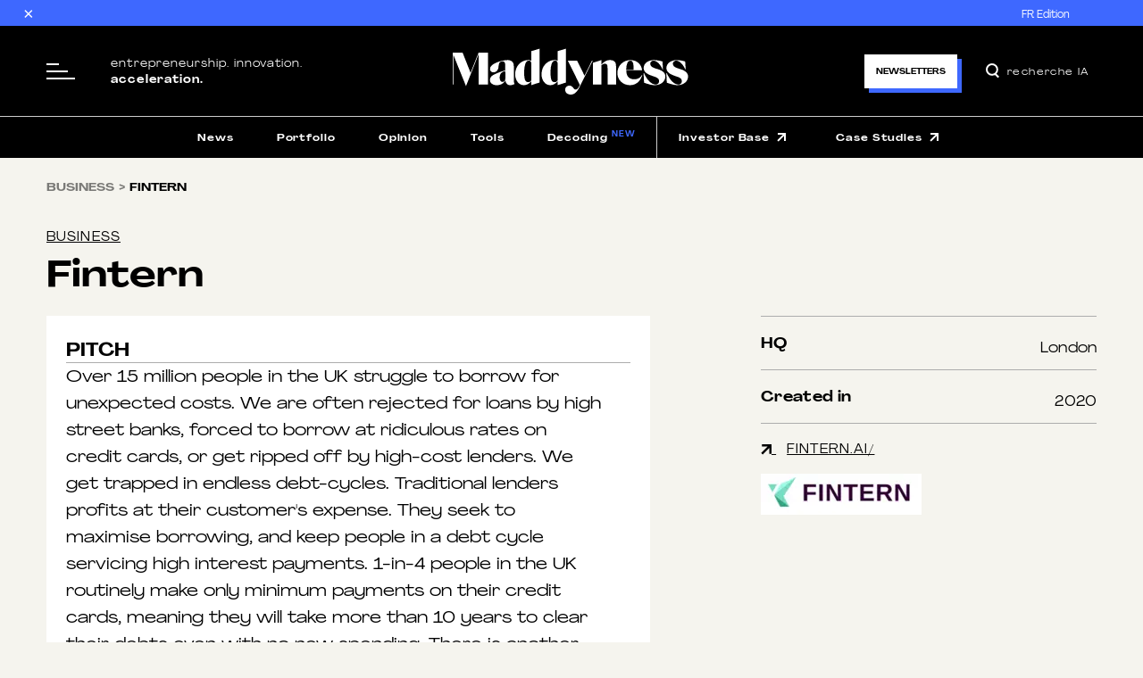

--- FILE ---
content_type: text/html; charset=UTF-8
request_url: https://www.maddyness.com/uk/entreprise/fintern/
body_size: 16091
content:

            <!doctype html>
<html lang="en-UK" class="no-js">
<head>
    <meta charset="UTF-8" />
    <meta http-equiv="Content-Type" content="text/html; charset=UTF-8" />
    <meta http-equiv="X-UA-Compatible" content="IE=edge">
    <meta name="viewport" content="viewport-fit=cover,height=device-height,width=device-width,initial-scale=1,maximum-scale=1,user-scalable=no">
            <script src="https://maddyness-uk.twic.pics?v1&path=/" async></script>
    
    <title>Fintern - Maddyness UK</title>
<meta name='robots' content='max-image-preview:large' />
<link rel='dns-prefetch' href='//www.maddyness.com' />
<link rel="alternate" type="application/rss+xml" title="Maddyness UK &raquo; Feed" href="https://www.maddyness.com/uk/feed/" />
<script type="text/javascript">
/* <![CDATA[ */
window._wpemojiSettings = {"baseUrl":"https:\/\/s.w.org\/images\/core\/emoji\/15.0.3\/72x72\/","ext":".png","svgUrl":"https:\/\/s.w.org\/images\/core\/emoji\/15.0.3\/svg\/","svgExt":".svg","source":{"concatemoji":"https:\/\/www.maddyness.com\/uk\/wp\/wp-includes\/js\/wp-emoji-release.min.js"}};
/*! This file is auto-generated */
!function(i,n){var o,s,e;function c(e){try{var t={supportTests:e,timestamp:(new Date).valueOf()};sessionStorage.setItem(o,JSON.stringify(t))}catch(e){}}function p(e,t,n){e.clearRect(0,0,e.canvas.width,e.canvas.height),e.fillText(t,0,0);var t=new Uint32Array(e.getImageData(0,0,e.canvas.width,e.canvas.height).data),r=(e.clearRect(0,0,e.canvas.width,e.canvas.height),e.fillText(n,0,0),new Uint32Array(e.getImageData(0,0,e.canvas.width,e.canvas.height).data));return t.every(function(e,t){return e===r[t]})}function u(e,t,n){switch(t){case"flag":return n(e,"\ud83c\udff3\ufe0f\u200d\u26a7\ufe0f","\ud83c\udff3\ufe0f\u200b\u26a7\ufe0f")?!1:!n(e,"\ud83c\uddfa\ud83c\uddf3","\ud83c\uddfa\u200b\ud83c\uddf3")&&!n(e,"\ud83c\udff4\udb40\udc67\udb40\udc62\udb40\udc65\udb40\udc6e\udb40\udc67\udb40\udc7f","\ud83c\udff4\u200b\udb40\udc67\u200b\udb40\udc62\u200b\udb40\udc65\u200b\udb40\udc6e\u200b\udb40\udc67\u200b\udb40\udc7f");case"emoji":return!n(e,"\ud83d\udc26\u200d\u2b1b","\ud83d\udc26\u200b\u2b1b")}return!1}function f(e,t,n){var r="undefined"!=typeof WorkerGlobalScope&&self instanceof WorkerGlobalScope?new OffscreenCanvas(300,150):i.createElement("canvas"),a=r.getContext("2d",{willReadFrequently:!0}),o=(a.textBaseline="top",a.font="600 32px Arial",{});return e.forEach(function(e){o[e]=t(a,e,n)}),o}function t(e){var t=i.createElement("script");t.src=e,t.defer=!0,i.head.appendChild(t)}"undefined"!=typeof Promise&&(o="wpEmojiSettingsSupports",s=["flag","emoji"],n.supports={everything:!0,everythingExceptFlag:!0},e=new Promise(function(e){i.addEventListener("DOMContentLoaded",e,{once:!0})}),new Promise(function(t){var n=function(){try{var e=JSON.parse(sessionStorage.getItem(o));if("object"==typeof e&&"number"==typeof e.timestamp&&(new Date).valueOf()<e.timestamp+604800&&"object"==typeof e.supportTests)return e.supportTests}catch(e){}return null}();if(!n){if("undefined"!=typeof Worker&&"undefined"!=typeof OffscreenCanvas&&"undefined"!=typeof URL&&URL.createObjectURL&&"undefined"!=typeof Blob)try{var e="postMessage("+f.toString()+"("+[JSON.stringify(s),u.toString(),p.toString()].join(",")+"));",r=new Blob([e],{type:"text/javascript"}),a=new Worker(URL.createObjectURL(r),{name:"wpTestEmojiSupports"});return void(a.onmessage=function(e){c(n=e.data),a.terminate(),t(n)})}catch(e){}c(n=f(s,u,p))}t(n)}).then(function(e){for(var t in e)n.supports[t]=e[t],n.supports.everything=n.supports.everything&&n.supports[t],"flag"!==t&&(n.supports.everythingExceptFlag=n.supports.everythingExceptFlag&&n.supports[t]);n.supports.everythingExceptFlag=n.supports.everythingExceptFlag&&!n.supports.flag,n.DOMReady=!1,n.readyCallback=function(){n.DOMReady=!0}}).then(function(){return e}).then(function(){var e;n.supports.everything||(n.readyCallback(),(e=n.source||{}).concatemoji?t(e.concatemoji):e.wpemoji&&e.twemoji&&(t(e.twemoji),t(e.wpemoji)))}))}((window,document),window._wpemojiSettings);
/* ]]> */
</script>
<style id='wp-emoji-styles-inline-css' type='text/css'>

	img.wp-smiley, img.emoji {
		display: inline !important;
		border: none !important;
		box-shadow: none !important;
		height: 1em !important;
		width: 1em !important;
		margin: 0 0.07em !important;
		vertical-align: -0.1em !important;
		background: none !important;
		padding: 0 !important;
	}
</style>
<style id='elasticpress-related-posts-style-inline-css' type='text/css'>
.editor-styles-wrapper .wp-block-elasticpress-related-posts ul,.wp-block-elasticpress-related-posts ul{list-style-type:none;padding:0}.editor-styles-wrapper .wp-block-elasticpress-related-posts ul li a>div{display:inline}

</style>
<link rel='stylesheet' id='css/vendor.e5c8d2c0b4fa550a7cda.css-css' href='https://www.maddyness.com/uk/app/themes/maddyness/dist/css/vendor.e5c8d2c0b4fa550a7cda.css' type='text/css' media='all' />
<link rel='stylesheet' id='css/common.56e314a355efd0a3404a.css-css' href='https://www.maddyness.com/uk/app/themes/maddyness/dist/css/common.56e314a355efd0a3404a.css' type='text/css' media='all' />
<link rel='stylesheet' id='css/addon.d18960d7afea2a3616b5.css-css' href='https://www.maddyness.com/uk/app/themes/maddyness/dist/css/addon.d18960d7afea2a3616b5.css' type='text/css' media='all' />
<link rel='stylesheet' id='elasticpress-instant-results-css' href='https://www.maddyness.com/uk/app/plugins/elasticpress/dist/css/instant-results-styles.css' type='text/css' media='all' />
<script type="text/javascript" src="https://www.maddyness.com/uk/wp/wp-includes/js/jquery/jquery.min.js" id="jquery-core-js"></script>
<script type="text/javascript" src="https://www.maddyness.com/uk/wp/wp-includes/js/jquery/jquery-migrate.min.js" id="jquery-migrate-js"></script>
<script type="text/javascript" src="https://www.maddyness.com/uk/wp/wp-includes/js/jquery/ui/core.min.js" id="jquery-ui-core-js"></script>
<script type="text/javascript" src="https://www.maddyness.com/uk/wp/wp-includes/js/jquery/ui/mouse.min.js" id="jquery-ui-mouse-js"></script>
<script type="text/javascript" src="https://www.maddyness.com/uk/wp/wp-includes/js/jquery/ui/sortable.min.js" id="jquery-ui-sortable-js"></script>
<script type="text/javascript" src="https://www.maddyness.com/uk/wp/wp-includes/js/jquery/ui/resizable.min.js" id="jquery-ui-resizable-js"></script>
<script type="text/javascript" src="https://www.maddyness.com/uk/app/mu-plugins/advanced-custom-fields-pro/assets/build/js/acf.min.js" id="acf-js"></script>
<script type="text/javascript" src="https://www.maddyness.com/uk/wp/wp-includes/js/dist/dom-ready.min.js" id="wp-dom-ready-js"></script>
<script type="text/javascript" src="https://www.maddyness.com/uk/wp/wp-includes/js/dist/hooks.min.js" id="wp-hooks-js"></script>
<script type="text/javascript" src="https://www.maddyness.com/uk/wp/wp-includes/js/dist/i18n.min.js" id="wp-i18n-js"></script>
<script type="text/javascript" id="wp-i18n-js-after">
/* <![CDATA[ */
wp.i18n.setLocaleData( { 'text direction\u0004ltr': [ 'ltr' ] } );
/* ]]> */
</script>
<script type="text/javascript" id="wp-a11y-js-translations">
/* <![CDATA[ */
( function( domain, translations ) {
	var localeData = translations.locale_data[ domain ] || translations.locale_data.messages;
	localeData[""].domain = domain;
	wp.i18n.setLocaleData( localeData, domain );
} )( "default", {"translation-revision-date":"2020-12-01 18:03:18+0000","generator":"GlotPress\/3.0.0-alpha.2","domain":"messages","locale_data":{"messages":{"":{"domain":"messages","plural-forms":"nplurals=2; plural=n != 1;","lang":"en_GB"},"Notifications":["Notifications"]}},"comment":{"reference":"wp-includes\/js\/dist\/a11y.js"}} );
/* ]]> */
</script>
<script type="text/javascript" src="https://www.maddyness.com/uk/wp/wp-includes/js/dist/a11y.min.js" id="wp-a11y-js"></script>
<script type="text/javascript" src="https://www.maddyness.com/uk/app/mu-plugins/advanced-custom-fields-pro/assets/build/js/acf-input.min.js" id="acf-input-js"></script>
<script type="text/javascript" src="https://www.maddyness.com/uk/app/mu-plugins/acf-conditional-taxonomy-rules/includes/input_conditional_taxonomy.js" id="acf-input-conditional-taxonomy-js"></script>
<link rel="https://api.w.org/" href="https://www.maddyness.com/uk/wp-json/" /><link rel="EditURI" type="application/rsd+xml" title="RSD" href="https://www.maddyness.com/uk/wp/xmlrpc.php?rsd" />
<meta name="generator" content="WordPress 6.6.2" />
<link rel="canonical" href="https://www.maddyness.com/uk/entreprise/fintern/" />
<link rel='shortlink' href='https://www.maddyness.com/uk/?p=685754' />
<link rel="alternate" title="oEmbed (JSON)" type="application/json+oembed" href="https://www.maddyness.com/uk/wp-json/oembed/1.0/embed?url=https%3A%2F%2Fwww.maddyness.com%2Fuk%2Fentreprise%2Ffintern%2F" />
<link rel="alternate" title="oEmbed (XML)" type="text/xml+oembed" href="https://www.maddyness.com/uk/wp-json/oembed/1.0/embed?url=https%3A%2F%2Fwww.maddyness.com%2Fuk%2Fentreprise%2Ffintern%2F&#038;format=xml" />
<link rel="icon" href="https://www.maddyness.com/uk/app/uploads/2020/01/cropped-Maddyness_favicon-32x32.png" sizes="32x32" />
<link rel="icon" href="https://www.maddyness.com/uk/app/uploads/2020/01/cropped-Maddyness_favicon-192x192.png" sizes="192x192" />
<link rel="apple-touch-icon" href="https://www.maddyness.com/uk/app/uploads/2020/01/cropped-Maddyness_favicon-180x180.png" />
<meta name="msapplication-TileImage" content="https://www.maddyness.com/uk/app/uploads/2020/01/cropped-Maddyness_favicon-270x270.png" />


    <link rel="apple-touch-icon" sizes="152x152" href="https://www.maddyness.com/uk/fav/apple-touch-icon.png">
    <link rel="icon" type="image/png" sizes="32x32" href="https://www.maddyness.com/uk/fav/favicon-32x32.png">
    <link rel="icon" type="image/png" sizes="16x16" href="https://www.maddyness.com/uk/fav/favicon-16x16.png">
    <link rel="manifest" href="https://www.maddyness.com/uk/fav/site.webmanifest">
    <link rel="mask-icon" href="https://www.maddyness.com/uk/fav/safari-pinned-tab.svg" color="#5bbad5">

    <meta name="msapplication-TileColor" content="#2b5797">
    <meta name="theme-color" content="#ffffff">
    <meta property="fb:app_id" content="424530514843507" />
    <meta name='dailymotion-domain-verification' content='dmpj1yk6ojyuhsfpg' />
                                  
    
            <script type="text/javascript" src="https://cdn.weglot.com/weglot.min.js"></script>

        <script>
          Weglot.initialize({
            api_key: 'wg_2aaf4e3efa4d29fa0f001ed3e858a5d22'
          });
        </script>

        <script>(function (w, d, s, l, i) {
                w[l] = w[l] || [];
                w[l].push({'gtm.start':
                            new Date().getTime(), event: 'gtm.js'});
                var f = d.getElementsByTagName(s)[0],
                        j = d.createElement(s), dl = l != 'dataLayer' ? '&l=' + l : '';
                j.async = true;
                j.src =
                        'https://www.googletagmanager.com/gtm.js?id=' + i + dl;
                f.parentNode.insertBefore(j, f);
            })(window, document, 'script', 'dataLayer', 'GTM-WWZWC3H');</script>
        </head>

<body data-template="base.twig"
      :class="classList"
      v-scope="Layout()"
      @mounted="mounted"
      class="entreprise-template-default single single-entreprise postid-685754">

    <div class="layout">
                                    <div class="notification-bar" v-scope="{ isHidden: false }" v-show="!isHidden">
  <button class="notification-bar__close" @click="isHidden = true">×</button>
  <div class="container">
    <div class="row justify-content-end">
      <div class="col-auto">
                  <a href="https://www.maddyness.com/"
             target=""
             alt="FR Edition"
             class="notification-bar__text menu-item menu-item-type-custom menu-item-object-custom menu-item-730082">
            FR Edition
          </a>
              </div>
    </div>
  </div>
</div>
<div id="engage-sticky-top" class="view-mobile"></div>
<header class="header js-header ">
  <div id="engage-sticky-top" class="view-desktop"></div>
  <script>function updateVisibility(){const mobileElements = document.querySelector('.view-mobile');const desktopElements = document.querySelector('.view-desktop');if (window.innerWidth >= 768) {mobileElements.style.display = 'none';desktopElements.style.display = 'block';} else {mobileElements.style.display = 'block';desktopElements.style.display = 'none';}}updateVisibility()</script>
  <div class="header-main">
    <div class="l-container">
      <div class="row align-items-center gx-1">
        <div class="col-5 col-lg-4">
          <div class="row align-items-center gx-3">
            <div class="col-auto">
              <div class="header-menu">
                <button class="header-menu__bar hide-mobile"
                        v-scope
                        @click="$store.menu('show')"><span></span><span></span><span></span>
                </button>
                <button class="header-menu__bar hide-desktop"
                        v-scope
                        @click="$store.menu('show')">
                        <svg xmlns="http://www.w3.org/2000/svg" height="32px" viewBox="0 -960 960 960" width="32px" fill="#fff"><path d="M80-200v-80h400v80H80Zm0-200v-80h200v80H80Zm0-200v-80h200v80H80Zm744 400L670-354q-24 17-52.5 25.5T560-320q-83 0-141.5-58.5T360-520q0-83 58.5-141.5T560-720q83 0 141.5 58.5T760-520q0 29-8.5 57.5T726-410l154 154-56 56ZM560-400q50 0 85-35t35-85q0-50-35-85t-85-35q-50 0-85 35t-35 85q0 50 35 85t85 35Z"/></svg>
                </button>
                <div class="header-menu__container">
                  <div class="offcanvas-menu" v-scope="Menu()" :class="classNames()" @click.self="$store.menu('hide')">
                    <div class="offcanvas-menu__container">
                      <div class="offcanvas-menu-header">
                                                <button class="offcanvas-menu-header__button" @click="$store.menu('hide')">
                          <svg width="22" height="22" viewBox="0 0 22 22" fill="none"
                               xmlns="http://www.w3.org/2000/svg">
                            <path d="M1.42184 0L21.6435 20.0662L20.2347 21.4859L0.0130888 1.41966L1.42184 0Z"
                                  fill="currentColor"/>
                            <path d="M1.42184 0L21.6435 20.0662L20.2347 21.4859L0.0130888 1.41966L1.42184 0Z"
                                  fill="currentColor"/>
                            <path d="M20.2216 0L0 20.0662L1.40875 21.4859L21.6304 1.41966L20.2216 0Z"
                                  fill="currentColor"/>
                            <path d="M20.2216 0L0 20.0662L1.40875 21.4859L21.6304 1.41966L20.2216 0Z"
                                  fill="currentColor"/>
                          </svg>

                        </button>
                      </div>
                      <div class="offcanvas-menu__wrapper">
                        <div class="offcanvas-menu__inner">
                          <div class="">
                            <div class="offcanvas-menu-controls__mode">
                              <label class="toggle" v-scope="Mode()"
                                     @mounted="mounted">
                                <input class="toggle__control"
                                       type="checkbox"
                                       name="mode"
                                       :checked="checked"
                                       @input="toggleMode"
                                >
                                <div class="toggle__mark"></div>
                                <div class="toggle__label">Dark mode</div>
                              </label>
                            </div>
                            <div class="offcanvas-menu-controls__search">
                              <form
                                method="get"
                                                                  action="/uk/search/"
                                                              >
                                <div class="offcanvas-menu-controls__search-icon">
                                  <svg width="15" height="17" fill="none" xmlns="http://www.w3.org/2000/svg">
                                    <path
                                      d="M12.846 6.923A5.923 5.923 0 1 1 1 6.923a5.923 5.923 0 0 1 11.846 0zM14.293 15.707l-3.462-3.461"
                                      stroke="currentColor" stroke-width="2"/>
                                  </svg>
                                </div>
                                <input class="offcanvas-menu-controls__search-input"
                                       type="search"
                                       placeholder="recherche IA"
                                       name="q"
                                       value=""
                                >
                              </form>
                            </div>
                          </div>
                          <div class="offcanvas-menu-content">


                            <div class="offcanvas-menu-nav" v-scope="">
                                                              <div class="offcanvas-menu-nav__item">

                                                                      <button type="button" class="offcanvas-menu-nav__item-link" v-collapse="menu-1">
                                      MEDIA                                    </button>
                                  
                                  <div class="offcanvas-menu-nav__item-content"
                                       id="menu-1">

                                    <div class="offcanvas-menu-tabs"
                                         v-scope="{ tab: 'Articles' || '1' }">

                                      <div class="offcanvas-menu-tabs__nav">
                                                                                                                                                                        <button
                                              type="button"
                                              class="offcanvas-menu-tabs__link"
                                                                                            @click="tab = 'Articles'"
                                                                                            :class="tab == 'Articles' &amp;&amp; 'is-active'">
                                              Articles
                                            </button>
                                                                                                                        </div>

                                      <div class="offcanvas-menu-tabs__inner">

                                                                                                                            <div class="offcanvas-menu-tabs__content "
                                               v-if="tab == 'Articles'">
                                            <nav>
                                                                                              <a href="https://www.maddyness.com/uk/category/news/"
                                                   target=""
                                                   alt="News"
                                                   class="menu-item menu-item-type-taxonomy menu-item-object-category menu-item-730076">
                                                  News
                                                </a>
                                                                                              <a href="https://www.maddyness.com/uk/category/portfolio/"
                                                   target=""
                                                   alt="Portfolio"
                                                   class="menu-item menu-item-type-taxonomy menu-item-object-category menu-item-730077">
                                                  Portfolio
                                                </a>
                                                                                              <a href="https://www.maddyness.com/uk/category/opinion/"
                                                   target=""
                                                   alt="Opinion"
                                                   class="menu-item menu-item-type-taxonomy menu-item-object-category menu-item-730078">
                                                  Opinion
                                                </a>
                                                                                              <a href="https://www.maddyness.com/uk/category/tools/"
                                                   target=""
                                                   alt="Tools"
                                                   class="menu-item menu-item-type-taxonomy menu-item-object-category menu-item-730079">
                                                  Tools
                                                </a>
                                                                                              <a href="https://www.maddyness.com/uk/category/decoding/"
                                                   target=""
                                                   alt="Decoding"
                                                   class="menu-item menu-item-type-taxonomy menu-item-object-category menu-item-730080">
                                                  Decoding
                                                </a>
                                                                                          </nav>
                                          </div>
                                        
                                      </div>

                                    </div>

                                  </div>

                                </div>
                                                              <div class="offcanvas-menu-nav__item">

                                                                      <a class="offcanvas-menu-nav__item-link" href="https://www.maddyness.com/uk/entreprise/">
                                      COMPANIES                                    </a>
                                  
                                  <div class="offcanvas-menu-nav__item-content"
                                       id="menu-2">

                                    <div class="offcanvas-menu-tabs"
                                         v-scope="{ tab: '' || '1' }">

                                      <div class="offcanvas-menu-tabs__nav">
                                                                              </div>

                                      <div class="offcanvas-menu-tabs__inner">

                                        
                                      </div>

                                    </div>

                                  </div>

                                </div>
                                                              <div class="offcanvas-menu-nav__item">

                                                                      <a class="offcanvas-menu-nav__item-link" href="https://www.maddyness.com/uk/maddymoney/">
                                      MADDYMONEY                                    </a>
                                  
                                  <div class="offcanvas-menu-nav__item-content"
                                       id="menu-3">

                                    <div class="offcanvas-menu-tabs"
                                         v-scope="{ tab: '' || '1' }">

                                      <div class="offcanvas-menu-tabs__nav">
                                                                              </div>

                                      <div class="offcanvas-menu-tabs__inner">

                                        
                                      </div>

                                    </div>

                                  </div>

                                </div>
                                                              <div class="offcanvas-menu-nav__item">

                                                                      <a class="offcanvas-menu-nav__item-link" href="https://www.maddyness.com/uk/investment-funds-database/">
                                      INVESTOR BASE                                    </a>
                                  
                                  <div class="offcanvas-menu-nav__item-content"
                                       id="menu-4">

                                    <div class="offcanvas-menu-tabs"
                                         v-scope="{ tab: '' || '1' }">

                                      <div class="offcanvas-menu-tabs__nav">
                                                                              </div>

                                      <div class="offcanvas-menu-tabs__inner">

                                        
                                      </div>

                                    </div>

                                  </div>

                                </div>
                                                              <div class="offcanvas-menu-nav__item">

                                                                      <a class="offcanvas-menu-nav__item-link" href="https://www.maddyness.com/uk/calendar/">
                                      AGENDA                                    </a>
                                  
                                  <div class="offcanvas-menu-nav__item-content"
                                       id="menu-5">

                                    <div class="offcanvas-menu-tabs"
                                         v-scope="{ tab: '' || '1' }">

                                      <div class="offcanvas-menu-tabs__nav">
                                                                              </div>

                                      <div class="offcanvas-menu-tabs__inner">

                                        
                                      </div>

                                    </div>

                                  </div>

                                </div>
                              

                            </div>
                            <div class="offcanvas-menu-banner mt-2">
                              <a href="https://www.maddyness.com/uk/services/">
                                <img src="https://www.maddyness.com/uk/app/uploads/2024/04/Our-Services.png"
                                     alt=""
                                >
                              </a>
                            </div>
                            <div class="offcanvas-menu-links">
                              <a class="offcanvas-menu-links__item"
                                                                 href="https://www.maddyness.com/uk/contact-us/">Contact</a>
                                                              <a class="offcanvas-menu-links__item"
                                 href="https://www.maddyness.com/uk/about/">Team</a>
                                                               <a class="offcanvas-menu-links__item" href="https://www.maddyness.com/uk/faq/">FAQ</a>
                            </div>

                          </div>
                        </div>
                      </div>
                      <div class="offcanvas-menu-footer">
                        <div class="social-links">
    <a class="social-links__item"
       href="https://twitter.com/maddyness_UK"
       target="_blank"
       >
        <div class="icon">
            <svg width="18" height="18" viewBox="2 0 24 21" fill="none" xmlns="http://www.w3.org/2000/svg">
                <path d="M18.205 2.25H21.513L14.286 10.51L22.788 21.75H16.13L10.916 14.933L4.95 21.75H1.64L9.37 12.915L1.215 2.25H8.04L12.753 8.481L18.203 2.25H18.205ZM17.044 19.77H18.877L7.045 4.126H5.078L17.044 19.77Z" fill="currentColor"/>
            </svg>
        </div>
    </a>
    <a class="social-links__item"
       href="https://www.facebook.com/maddynessuk"
       target="_blank"
       >
        <div class="icon">
            <svg width="20" height="20" viewBox="0 0 20 20" fill="none" xmlns="http://www.w3.org/2000/svg">
                <path d="M7.63158 18H10.6842V9.94406H12.7895L13 7.25874H10.6316C10.6316 7.25874 10.6316 6.25175 10.6316 5.69231C10.6316 5.07692 10.7368 4.7972 11.3158 4.7972C11.7895 4.7972 12.9474 4.7972 12.9474 4.7972V2C12.9474 2 11.2105 2 10.8421 2C8.57895 2 7.57895 3.06294 7.57895 5.07692C7.57895 6.86713 7.57895 7.25874 7.57895 7.25874H6V10H7.57895V18H7.63158Z" fill="currentColor"/>
            </svg>
        </div>
    </a>
    <a class="social-links__item"
       href="https://www.instagram.com/maddynessuk/"
       target="_blank"
       >
        <div class="icon">
            <svg width="20" height="20" viewBox="0 0 20 20" fill="none" xmlns="http://www.w3.org/2000/svg">
                <path d="M10.1302 3.48951C12.3024 3.48951 12.5507 3.48951 13.4195 3.55157C14.2264 3.61363 14.6608 3.73776 14.9091 3.79982C15.2814 3.92395 15.5297 4.11013 15.84 4.42045C16.1503 4.73076 16.2744 4.97901 16.4606 5.35139C16.5847 5.6617 16.7089 6.03408 16.7089 6.84089C16.7709 7.70977 16.7709 7.95802 16.7709 10.1302C16.7709 12.3024 16.7709 12.5507 16.7089 13.4195C16.6468 14.2264 16.5227 14.6608 16.4606 14.909C16.3365 15.2814 16.1503 15.5297 15.84 15.84C15.5297 16.1503 15.2814 16.2744 14.9091 16.4606C14.5987 16.5847 14.2264 16.7089 13.4195 16.7089C12.5507 16.7709 12.3024 16.7709 10.1302 16.7709C7.95802 16.7709 7.70977 16.7709 6.8409 16.7089C6.03408 16.6468 5.59964 16.5227 5.35139 16.4606C4.97901 16.3365 4.73076 16.1503 4.42045 15.84C4.11013 15.5297 3.98601 15.2814 3.79982 14.909C3.67569 14.5987 3.55157 14.2264 3.55157 13.4195C3.48951 12.5507 3.48951 12.3024 3.48951 10.1302C3.48951 7.95802 3.48951 7.70977 3.55157 6.84089C3.61363 6.03408 3.73776 5.59964 3.79982 5.35139C3.92395 4.97901 4.11013 4.73076 4.42045 4.42045C4.73076 4.11013 4.97901 3.98601 5.35139 3.79982C5.6617 3.67569 6.03408 3.55157 6.8409 3.55157C7.70977 3.48951 7.95802 3.48951 10.1302 3.48951ZM10.1302 2C7.95802 2 7.64771 2 6.77883 2.06206C5.90996 2.12413 5.35139 2.24825 4.79282 2.43444C4.23426 2.62063 3.79982 2.93094 3.36538 3.36538C2.93094 3.79982 2.62063 4.23426 2.43444 4.79282C2.24825 5.28933 2.12412 5.90995 2.06206 6.77883C2 7.64771 2 7.89596 2 10.1302C2 12.3645 2 12.6127 2.06206 13.4816C2.12412 14.3505 2.24825 14.9091 2.43444 15.4676C2.62063 16.0262 2.93094 16.4606 3.36538 16.8951C3.79982 17.3295 4.23426 17.6398 4.79282 17.826C5.28932 18.0122 5.90996 18.1363 6.77883 18.1984C7.64771 18.2604 7.89596 18.2604 10.1302 18.2604C12.3024 18.2604 12.6127 18.2604 13.4816 18.1984C14.3505 18.1363 14.9091 18.0122 15.4676 17.826C16.0262 17.6398 16.4606 17.3295 16.8951 16.8951C17.3295 16.4606 17.6398 16.0262 17.826 15.4676C18.0122 14.9711 18.1363 14.3505 18.1984 13.4816C18.2604 12.6127 18.2604 12.3645 18.2604 10.1302C18.2604 7.89596 18.2604 7.64771 18.1984 6.77883C18.0742 5.90995 17.9501 5.28933 17.7639 4.79282C17.5777 4.23426 17.2674 3.79982 16.833 3.36538C16.3986 2.93094 15.9641 2.62063 15.4056 2.43444C14.909 2.24825 14.2884 2.12413 13.4195 2.06206C12.5507 2 12.3024 2 10.1302 2Z" fill="currentColor"/>
                <path d="M10.131 5.90994C7.83466 5.90994 5.97278 7.77182 5.97278 10.0681C5.97278 12.3645 7.83466 14.2263 10.131 14.2263C12.4273 14.2263 14.2892 12.3645 14.2892 10.0681C14.2892 7.77182 12.3652 5.90994 10.131 5.90994ZM10.131 12.7368C8.64148 12.7368 7.46229 11.5577 7.46229 10.0681C7.46229 8.57864 8.64148 7.39945 10.131 7.39945C11.6205 7.39945 12.7997 8.57864 12.7997 10.0681C12.7997 11.5577 11.5584 12.7368 10.131 12.7368Z" fill="currentColor"/>
                <path d="M15.4057 5.78562C15.4057 6.34418 14.9713 6.77862 14.4127 6.77862C13.8542 6.77862 13.4197 6.34418 13.4197 5.78562C13.4197 5.22705 13.8542 4.79262 14.4127 4.79262C14.9713 4.79262 15.4057 5.22705 15.4057 5.78562Z" fill="currentColor"/>
            </svg>

        </div>
    </a>
    <a class="social-links__item"
       href="https://www.linkedin.com/company/maddynessuk/"
       target="_blank"
       >
        <div class="icon">
            <svg width="20" height="20" viewBox="0 0 20 20" fill="none" xmlns="http://www.w3.org/2000/svg">
                <path d="M6.35107 7.84097H3.30999V17.7089H6.35107V7.84097Z" fill="currentColor"/>
                <path d="M4.79983 6.59964C5.79283 6.59964 6.59964 5.79282 6.59964 4.79982C6.59964 3.80682 5.79283 3 4.79983 3C3.80682 3 3 3.80682 3 4.79982C3 5.79282 3.80682 6.59964 4.79983 6.59964Z" fill="currentColor"/>
                <path d="M11.1924 12.5579C11.1924 11.1925 11.813 10.3236 13.0543 10.3236C14.1714 10.3236 14.73 11.1305 14.73 12.5579C14.73 13.9853 14.73 17.7091 14.73 17.7091H17.7711C17.7711 17.7091 17.7711 14.1095 17.7711 11.5028C17.7711 8.8962 16.2816 7.59288 14.1714 7.59288C12.0613 7.59288 11.1924 9.20651 11.1924 9.20651V7.9032H8.27547V17.7712H11.1924C11.1924 17.7091 11.1924 14.0474 11.1924 12.5579Z" fill="currentColor"/>
            </svg>
        </div>
    </a>
    <a class="social-links__item"
       href="https://www.youtube.com/c/Maddynessvideo"
       target="_blank"
       >
        <div class="icon">
            <svg width="20" height="20" viewBox="0 0 20 20" fill="none" xmlns="http://www.w3.org/2000/svg">
                <path fill-rule="evenodd" clip-rule="evenodd" d="M17.1873 4.09602C18.0015 4.33548 18.6241 4.95807 18.8157 5.72434C19.1988 7.16109 19.1988 10.1304 19.1988 10.1304C19.1988 10.1304 19.1988 13.0996 18.8157 14.5364C18.5762 15.3505 17.9536 15.9731 17.1873 16.1647C15.7985 16.5478 10.0994 16.5478 10.0994 16.5478C10.0994 16.5478 4.4003 16.5478 3.01144 16.1647C2.19729 15.9252 1.5747 15.3027 1.38313 14.5364C1 13.0996 1 10.1304 1 10.1304C1 10.1304 1 7.16109 1.38313 5.72434C1.62259 4.91018 2.24518 4.28759 3.01144 4.09602C4.4003 3.71289 10.0994 3.71289 10.0994 3.71289C10.0994 3.71289 15.7506 3.71289 17.1873 4.09602ZM8.23155 7.44856V12.8603L12.9728 10.1305L8.23155 7.44856Z" fill="currentColor"/>
            </svg>
        </div>
    </a>
</div>                      </div>
                    </div>
                  </div>

                </div>
              </div>
            </div>
            <div class="col">
              
                                  <div class="header-slogan ms-4">
                                    Entrepreneurship. Innovation. <strong>Acceleration.</strong>
                </div>
                
                          </div>
          </div>
        </div>
        <div class="col-2 col-lg-4">
          <div class="d-flex justify-content-center align-items-center">

              
                                  <a class="header-logo"
                     href="/uk">
                <picture>
                  <source media="(max-width: 991px)"
                          srcset="https://www.maddyness.com/uk/app/themes/maddyness/src/images/misc/logo-min.svg">
                  <img class="header-logo__image js-logo"
                       src="https://www.maddyness.com/uk/app/themes/maddyness/src/images/misc/logo.svg"
                  >
                </picture>
                  </a>
               
              
          </div>
        </div>
        <div class="col-5 col-lg-4">
          <div class="d-flex justify-content-end">
                          <a
                class="button is-small popupOpener-js"
                data-popup-selector="popupNewsletter-js"
                href="https://www.maddyness.com/uk/newsletters/maddynews-uk/">
                <span class="button__inner">Newsletters</span>
              </a>
                        <div class="header-search no-mobile"
                 v-scope="HeaderSearch()"
                 @mounted="mounted"
                 :class="{ 'is-opened': state.isOpened &amp;&amp; state.isMobile }">

              <form
                method="get"
                                  action="/uk/search/"
                              >
                <div class="header-search__icon"
                     @click="state.isMobile ? toggle() : null">
                  <svg width="15" height="17" fill="none" xmlns="http://www.w3.org/2000/svg">
                    <path
                      d="M12.846 6.923A5.923 5.923 0 1 1 1 6.923a5.923 5.923 0 0 1 11.846 0zM14.293 15.707l-3.462-3.461"
                      stroke="currentColor" stroke-width="2"/>
                  </svg>
                </div>

                <input class="header-search__input"
                       type="search"
                       placeholder="recherche IA"
                       name="q"
                       value=""
                >
              </form>
            </div>
          </div>
        </div>
      </div>
    </div>
  </div>

      <div class="header-nav">
    <div class="l-container h-100">
        <nav class="header-nav__inner">

                            <ul class="header-nav__list">
                                                                  <li>
                            <a href="https://www.maddyness.com/uk/category/news/"
                               title="News"
                               class="header-nav__link">News
                                                          </a>
                        </li>
                                                                  <li>
                            <a href="https://www.maddyness.com/uk/category/portfolio/"
                               title="Portfolio"
                               class="header-nav__link">Portfolio
                                                          </a>
                        </li>
                                                                  <li>
                            <a href="https://www.maddyness.com/uk/category/opinion/"
                               title="Opinion"
                               class="header-nav__link">Opinion
                                                          </a>
                        </li>
                                                                  <li>
                            <a href="https://www.maddyness.com/uk/category/tools/"
                               title="Tools"
                               class="header-nav__link">Tools
                                                          </a>
                        </li>
                                                                  <li>
                            <a href="https://www.maddyness.com/uk/category/decoding/"
                               title="Decoding"
                               class="header-nav__link">Decoding
                                                              <sup>NEW</sup>
                                                          </a>
                        </li>
                                    </ul>

                                    <ul class="header-nav__list header-nav__list--services">
                                                <li>
                            <a class="header-nav__link"
                               href="https://www.maddyness.com/uk/investment-funds-database/"
                               title="Investor Base">
                                Investor Base
                                                                <span class="header-nav__link-icon" aria-hidden="true">
                                    <svg width="20" height="20" viewBox="0 0 20 20" fill="none" xmlns="http://www.w3.org/2000/svg">
                                        <path fill-rule="evenodd" clip-rule="evenodd" d="M13.0001 4H2.00015V0H20.0002V18H16.0002V6.6568L3.41436 19.2426L0.585938 16.4142L13.0001 4Z" fill="currentColor"/>
                                    </svg>
                                </span>
                            </a>
                        </li>
                                                <li>
                            <a class="header-nav__link"
                               href="https://www.maddyness.com/uk/case-studies/"
                               title="Case studies">
                                Case studies
                                                                <span class="header-nav__link-icon" aria-hidden="true">
                                    <svg width="20" height="20" viewBox="0 0 20 20" fill="none" xmlns="http://www.w3.org/2000/svg">
                                        <path fill-rule="evenodd" clip-rule="evenodd" d="M13.0001 4H2.00015V0H20.0002V18H16.0002V6.6568L3.41436 19.2426L0.585938 16.4142L13.0001 4Z" fill="currentColor"/>
                                    </svg>
                                </span>
                            </a>
                        </li>
                                            </ul>
                
                    </nav>
    </div>
</div>
  
  
</header>
                    

        <div class="inner ">
            
  <section class="incubator">

    <div class="breadcrumbs d-none d-md-block">
        <div class="l-container">
            <div class="breadcrumbs__items">
              <a class="breadcrumbs__item" href="/entreprise">BUSINESSES</a>
              <span class="breadcrumbs__item">Fintern</span>
            </div>
        </div>
    </div>

    <div class="incubator-top">
        <div class="l-container size-s">
            <div class="incubator-top__inner">
                <div class="incubator-top__tag">BUSINESSES</div>
                <h1 class="incubator-top__title">Fintern</h1>
                            </div>
        </div>
    </div>

    <div class="l-container size-s">
      <div class="row">
        <div class="col-12 col-lg-7">
          <div class="incubator__content">

            <div class="incubator-card">
              <div class="incubator-card__header">
                <div class="row">
                  <div class="col">
                    <div class="d-flex align-items-center">
                      <h2 class="incubator-card__title">PITCH</h2>
                    </div>
                  </div>
                </div>
              </div>
              <div class="article__content">
                <div class="row">
                  <div class="col">
                    <div class="article-text article-text--no-initial">
                      Over 15 million people in the UK struggle to borrow for unexpected costs. We are often rejected for loans by high street banks, forced to borrow at ridiculous rates on credit cards, or get ripped off by high-cost lenders. We get trapped in endless debt-cycles.

Traditional lenders profits at their customer's expense. They seek to maximise borrowing, and keep people in a debt cycle servicing high interest payments. 1-in-4 people in the UK routinely make only minimum payments on their credit cards, meaning they will take more than 10 years to clear their debts even with no new spending.

There is another way - Fintern was founded to offer low-cost, fair and flexible lending solutions which serves borrowers interests and their long-term financial health.
                    </div>
                  </div>
                </div>
              </div>
            </div>

            
            
          </div>
        </div>
        <div class="col-12 col-lg-4 offset-lg-1">
          <div class="incubator__aside">

                          <div class="incubator__aside-dl">
                <div class="col">
                  <div class="d-flex align-items-center">
                    <div class="incubator__aside-dt">
                      HQ
                    </div>
                  </div>
                </div>
                <div class="col-auto">
                  <div class="incubator__aside-dd">London</div>
                </div>
              </div>
            
                          <div class="incubator__aside-dl">
                <div class="col">
                  <div class="d-flex align-items-center">
                    <div class="incubator__aside-dt">
                      Created in
                    </div>
                  </div>
                </div>
                <div class="col-auto">
                  <div class="incubator__aside-dd">2020</div>
                </div>
              </div>
            
            
            
            
                          <div class="incubator__aside-dl">
                <div class="col-auto">
                  <div class="incubator__aside-dd">
                    <a class="incubator__aside-link" href="https://fintern.ai/" title="Fintern" target="_blank" rel="noopener">
                      <span class="incubator__aside-link__icon" aria-hidden="true">
                        <svg width="12" height="12" viewBox="0 0 20 20" fill="none" xmlns="http://www.w3.org/2000/svg">
                          <path fill-rule="evenodd" clip-rule="evenodd" d="M13.0001 4H2.00015V0H20.0002V18H16.0002V6.6568L3.41436 19.2426L0.585938 16.4142L13.0001 4Z" fill="currentColor"></path>
                        </svg>
                      </span>
                      fintern.ai/
                    </a>
                  </div>
                </div>
              </div>
            
            <div class="row">
              <div class="col-auto">
                <div class="incubator__aside-logo">
                                    
<img
    src="https://maddyness-uk.twic.pics/2021/04/Screenshot-2021-04-19-at-09.37.49.png?twic=v1/output=meancolor"
  data-src="image:2021/04/Screenshot-2021-04-19-at-09.37.49.png"
    data-src-transform="contain=180x95"    title="Fintern-Logo"
  alt="Fintern Logo"
  class="incubator__aside-logo__img twic"
>
                </div>
              </div>
            </div>


          </div>
        </div>
      </div>
    </div>

        <div class="incubator-footer">
        <div class="l-container size-s">
            <div class="articles-list-title is-no-margins">
                <div class="row align-items-center">
                    <div class="col">
                        <div class="articles-list-title__text">
                            <div class="articles-list-title__text-content">Related Articles
                            </div>
                            <div class="articles-list-title__text-dashed"></div>
                        </div>
                    </div>
                </div>
            </div>
            <div class="articles-cards-container mt-4">
                               

<div class="article-card is-small">
  <div>
    <a class="article-card__title js-datalayer-click-article"
      href="https://www.maddyness.com/uk/2022/02/11/a-new-app-helps-children-to-prepare-for-surgery-european-smes-get-a-boost-and-gocardless-turns-unicorn-in-this-weeks-maddymoney/"
      data-cursor="data-cursor"
      data-click-location="click_localisation_inconnue"
      data-click-position="1"
      data-click-url="/uk/2022/02/11/a-new-app-helps-children-to-prepare-for-surgery-european-smes-get-a-boost-and-gocardless-turns-unicorn-in-this-weeks-maddymoney/"
      data-article-name="a-new-app-helps-children-to-prepare-for-surgery-european-smes-get-a-boost-and-gocardless-turns-unicorn-in-this-weeks-maddymoney"
      data-article-maddyplus="non"
      data-article-noto="0">
      A new app helps children to prepare for surgery, European SMEs get a boost, and GoCardless turns unicorn in this week’s MaddyMoney
    </a>
      </div>
  <div class="article-card__info">
    <a class="article-card__info-category" href="https://www.maddyness.com/uk/category/decoding/">
      Decoding
    </a>
    <div class="ms-1">
      by
              <a href="https://www.maddyness.com/uk/author/david-johnson/" class="article-card__info-author">
          Maddyness UK
        </a>
          </div>
  </div>
  <div class="article-card__image">
    <a href="https://www.maddyness.com/uk/2022/02/11/a-new-app-helps-children-to-prepare-for-surgery-european-smes-get-a-boost-and-gocardless-turns-unicorn-in-this-weeks-maddymoney/"
      class="js-datalayer-click-article"
      data-click-location="click_localisation_inconnue"
      data-click-position="1"
      data-click-url="/uk/2022/02/11/a-new-app-helps-children-to-prepare-for-surgery-european-smes-get-a-boost-and-gocardless-turns-unicorn-in-this-weeks-maddymoney/"
      data-article-name="a-new-app-helps-children-to-prepare-for-surgery-european-smes-get-a-boost-and-gocardless-turns-unicorn-in-this-weeks-maddymoney"
      data-article-maddyplus="non"
      data-article-noto="0">
      
<img
    src="https://maddyness-uk.twic.pics/2021/01/maddymoney.jpg?twic=v1/output=meancolor"
  data-src="image:2021/01/maddymoney.jpg"
        title=""
  alt="Maddymoney startup investment-news"
  class=" twic"
>
    </a>
  </div>
</div>
                               

<div class="article-card is-small">
  <div>
    <a class="article-card__title js-datalayer-click-article"
      href="https://www.maddyness.com/uk/2021/04/23/satellites-supplements-and-starling-bank-this-weeks-investment-round-up/"
      data-cursor="data-cursor"
      data-click-location="click_localisation_inconnue"
      data-click-position="2"
      data-click-url="/uk/2021/04/23/satellites-supplements-and-starling-bank-this-weeks-investment-round-up/"
      data-article-name="satellites-supplements-and-starling-bank-this-weeks-investment-round-up"
      data-article-maddyplus="non"
      data-article-noto="0">
      Satellites, supplements and Starling Bank – this week's investment round-up
    </a>
      </div>
  <div class="article-card__info">
    <a class="article-card__info-category" href="https://www.maddyness.com/uk/category/decoding/">
      Decoding
    </a>
    <div class="ms-1">
      by
              <a href="https://www.maddyness.com/uk/author/david-johnson/" class="article-card__info-author">
          Maddyness
        </a>
          </div>
  </div>
  <div class="article-card__image">
    <a href="https://www.maddyness.com/uk/2021/04/23/satellites-supplements-and-starling-bank-this-weeks-investment-round-up/"
      class="js-datalayer-click-article"
      data-click-location="click_localisation_inconnue"
      data-click-position="2"
      data-click-url="/uk/2021/04/23/satellites-supplements-and-starling-bank-this-weeks-investment-round-up/"
      data-article-name="satellites-supplements-and-starling-bank-this-weeks-investment-round-up"
      data-article-maddyplus="non"
      data-article-noto="0">
      
<img
    src="https://maddyness-uk.twic.pics/2021/01/maddymoney.jpg?twic=v1/output=meancolor"
  data-src="image:2021/01/maddymoney.jpg"
        title=""
  alt="Maddymoney startup investment-news"
  class=" twic"
>
    </a>
  </div>
</div>
                          </div>
        </div>
    </div>
  
  </section>

        </div>

                  
<template id="modal-now-error">
  <div class="modal-popup">
    <button class="modal-popup__button-close" @click="$store.modal('hide')">×</button>
    <div class="modal-popup-author">
      <div class="modal-popup__title typo-t3">
        Want to get in touch?
      </div>

      <div class="error-report__form" v-scope="ErrorForm()" @mounted="mounted">
        <form class="error-report-form js-datalayer-submit-contact--error-report" method="post" ref="formError" @submit="sendFormError">
          <div class="error-report-form__inner">
            

<div   class="molecule-input-erreur_type_slug-js input-text"
>
      <input   autocomplete="off" id="erreur_type_slug"
  class="input-text__control input-js " placeholder="" value="erreur-factuelle" name="erreur_type_slug"
  
 type="hidden" />
  
  <div class="input-text__error input-error-erreur_type_slug-js ">
    
  </div>
</div>
            

<div   class="molecule-input-err_article_id-js input-text"
>
      <input   autocomplete="off" id="err_article_id"
  class="input-text__control input-js " placeholder="*" value="685754" name="err_article_id"
  required
 type="hidden" />
  
  <div class="input-text__error input-error-err_article_id-js ">
    
  </div>
</div>

            <div class="error-report-form__col error-report-form__col-1-1">
              

<div   class="molecule-input-err_nom-js input-text has-error"
>
      <input   autocomplete="off" id="err_nom"
  class="input-text__control with-error input-js " placeholder="Name*" value="" name="err_nom"
  required
 type="text" />
  
  <div class="input-text__error input-error-err_nom-js active">
    Champ non rempli
  </div>
</div>

            </div>

            <div class="error-report-form__col error-report-form__col-1-1">
              

<div   class="molecule-input-err_prenom-js input-text has-error"
>
      <input   autocomplete="off" id="err_prenom"
  class="input-text__control with-error input-js " placeholder="First name*" value="" name="err_prenom"
  required
 type="text" />
  
  <div class="input-text__error input-error-err_prenom-js active">
    Champ non rempli
  </div>
</div>

            </div>

            <div class="error-report-form__col error-report-form__col-1-1">
              

<div   class="molecule-input-err_email-js input-text has-error"
>
      <input   autocomplete="off" id="err_email"
  class="input-text__control with-error input-js " placeholder="adresse@mail.com*" value="" name="err_email"
  required
 type="email" />
  
  <div class="input-text__error input-error-err_email-js active">
    Champ non rempli
  </div>
</div>
            </div>

            <div class="error-report-form__col error-report-form__col-1-1">
              

<div   class="molecule-input-err_societe-js input-text"
>
      <input   autocomplete="off" id="err_societe"
  class="input-text__control input-js " placeholder="Business" value="" name="err_societe"
  
 type="text" />
  
  <div class="input-text__error input-error-err_societe-js ">
    
  </div>
</div>
            </div>

            <div class="error-report-form__col error-report-form__col-1-1">
              

<div   class="molecule-input-err_erreur-js input-text has-error"
>
      <textarea   autocomplete="off" id="err_erreur"
  class="input-text__control with-error input-js " placeholder="Your feedback*" value="" name="err_erreur"
  required
></textarea>
  
  <div class="input-text__error input-error-err_erreur-js active">
    Champ non rempli
  </div>
</div>
            </div>

          </div>
          <div class="error-report-form__footer">
            <button
              class="button has-icon"
              name="new_event_form"
              type="submit"
              @click="onClickSendFormError"
            >
                <span class="button__inner">Validate
                    <span class="button__icon">
                        <svg width="20" height="20" viewBox="0 0 20 20" fill="none"
                             xmlns="http://www.w3.org/2000/svg">
                            <path fill-rule="evenodd" clip-rule="evenodd"
                                  d="M13.0001 4H2.00015V0H20.0002V18H16.0002V6.6568L3.41436 19.2426L0.585938 16.4142L13.0001 4Z"
                                  fill="currentColor"/>
                        </svg>
                    </span>
                </span>
            </button>
          </div>
        </form>


        <div class="js-success-message" ref="successErrorMessage" style="display: none;">
          <p class="typo-t3 title">Merci</p>
          <span class="message"></span>
        </div>
        <div class="js-failure-message" ref="failureErrorMessage" style="display: none;">
          <p class="typo-t3 title">Oops!</p>
          <span class="message"></span>
        </div>


      </div>
    </div>
  </div>
</template>
<div class="modal-container" ref="container" :class="classList"
     v-scope="Modal({ template: '#modal-now-error', id: 'undefined'})" @click.self="$store.modal('hide')"
     @mounted="mounted">
</div>
        

                  <template id="modal-feedback">
    <div class="modal-popup">
        <button class="modal-popup__button-close" @click="$store.modal('hide')">×</button>
        <div class="modal-feedback">
            <div class="modal-feedback__title">Submit information</div>
            <div class="modal-feedback__text">
                <p>Want to send us some news? An opinion or an idea? Anonymously or not, we'd love to hear from you</p>
            </div>
            <div class="modal-feedback__form">
                <form class="contacts-form js-datalayer-submit-contact--modal-feedback">
                    <div class="contacts-form__inner">
                        <div class="contacts-form__col contacts-form__col-1-2">
                            

<div   class="molecule-input-info_prenom-js input-text"
>
      <input   autocomplete="off" id="info_prenom"
  class="input-text__control input-js " placeholder="Bruce*" value="" name="info_prenom"
  required
 type="text" />
  
  <div class="input-text__error input-error-info_prenom-js ">
    
  </div>
</div>
                        </div>
                        <div class="contacts-form__col contacts-form__col-1-2">
                            

<div   class="molecule-input-info_email-js input-text"
>
      <input   autocomplete="off" id="info_email"
  class="input-text__control input-js " placeholder="Bruce@Wayne.com*" value="" name="info_email"
  required
 type="text" />
  
  <div class="input-text__error input-error-info_email-js ">
    
  </div>
</div>

                        </div>
                        <div class="contacts-form__col contacts-form__col-1-2">
                            

<div   class="molecule-input-info_nom-js input-text"
>
      <input   autocomplete="off" id="info_nom"
  class="input-text__control input-js " placeholder="Wayne*" value="" name="info_nom"
  required
 type="text" />
  
  <div class="input-text__error input-error-info_nom-js ">
    
  </div>
</div>
                        </div>
                        <div class="contacts-form__col contacts-form__col-1-2">
                            

<div   class="molecule-input-info_entreprise-js input-text"
>
      <input   autocomplete="off" id="info_entreprise"
  class="input-text__control input-js " placeholder="Wayne Entreprises" value="" name="info_entreprise"
  
 type="text" />
  
  <div class="input-text__error input-error-info_entreprise-js ">
    
  </div>
</div>
                        </div>

                        <div class="contacts-form__col contacts-form__col-1-1">
                            

<div   class="molecule-input-info_poste-js input-text"
>
      <input   autocomplete="off" id="info_poste"
  class="input-text__control input-js " placeholder="Batman" value="" name="info_poste"
  
 type="text" />
  
  <div class="input-text__error input-error-info_poste-js ">
    
  </div>
</div>
                        </div>
                        <div class="contacts-form__col contacts-form__col-1-1">
                            

<div   class="molecule-input-info_message-js input-text"
>
      <textarea   autocomplete="off" id="info_message"
  class="input-text__control input-js " placeholder="Your message*" value="" name="info_message"
  required
></textarea>
  
  <div class="input-text__error input-error-info_message-js ">
    
  </div>
</div>
                        </div>
                    </div>
                    <div class="contacts-form__footer">
                        <button class="button has-icon" @click.prevent="$store.modal('hide')">
                            <span class="button__inner">Validate
                                <span class="button__icon">
                                    <svg width="20" height="20" viewBox="0 0 20 20" fill="none" xmlns="http://www.w3.org/2000/svg">
                                        <path fill-rule="evenodd" clip-rule="evenodd" d="M13.0001 4H2.00015V0H20.0002V18H16.0002V6.6568L3.41436 19.2426L0.585938 16.4142L13.0001 4Z" fill="currentColor"/>
                                    </svg>
                                </span>
                            </span>
                        </button>
                    </div>
                </form>
            </div>
        </div>
    </div>
</template>

<div class="modal-container" ref="container" :class="classList" v-scope="Modal({ template: '#modal-feedback', id: 'undefined'})" @click.self="$store.modal('hide')" @mounted="mounted"></div>


                                
                      <footer class="footer">
  <div class="l-container">
    <div class="footer__inner">
      <div class="footer-logo">
                  <picture>
            <source media="(max-width: 1199px)" srcset="https://www.maddyness.com/uk/app/themes/maddyness/src/images/misc/logo.svg">
            <img class="footer-logo__image" src="https://www.maddyness.com/uk/app/themes/maddyness/src/images/misc/logo-min.svg" alt="">
          </picture>
        </div>
        
      <div class="row">
                  <div class="col-6 col-md-3 col-xl-2 mt-4 mt-xl-0">
            <div class="footer-nav">
                <ul class="footer-nav__list">
                                      <li class="footer-nav__item">
                      <span class="footer-nav__link is-category">
                        <span class="footer-nav__title-icon" aria-hidden="true">
                          <svg width="20" height="20" viewbox="0 0 20 20" fill="none" xmlns="http://www.w3.org/2000/svg">
                            <path fill-rule="evenodd" clip-rule="evenodd" d="M13.0001 4H2.00015V0H20.0002V18H16.0002V6.6568L3.41436 19.2426L0.585938 16.4142L13.0001 4Z" fill="currentColor"/>
                          </svg>
                        </span>
                        Media
                      </span>
                    </li>
                  
                                                            <li class="footer-nav__item">
                        <a class="footer-nav__link" href="https://www.maddyness.com/uk/categories/" target="">Articles</a>
                      </li>
                                                                                <li class="footer-nav__item">
                        <a class="footer-nav__link" href="https://www.maddyness.com/uk/verticals/" target="">Verticals</a>
                      </li>
                                                                                <li class="footer-nav__item">
                        <a class="footer-nav__link" href="https://www.maddyness.com/uk/calendar/" target="">Calendar</a>
                      </li>
                                                      </ul>
            </div>
          </div>
                          <div class="col-6 col-md-3 col-xl-2 mt-4 mt-xl-0">
            <div class="footer-nav">
              <ul class="footer-nav__list">
                                  <li class="footer-nav__item">
                    <span class="footer-nav__link is-category">
                      <span class="footer-nav__title-icon" aria-hidden="true">
                        <svg width="20" height="20" viewbox="0 0 20 20" fill="none" xmlns="http://www.w3.org/2000/svg">
                          <path fill-rule="evenodd" clip-rule="evenodd" d="M13.0001 4H2.00015V0H20.0002V18H16.0002V6.6568L3.41436 19.2426L0.585938 16.4142L13.0001 4Z" fill="currentColor"/>
                        </svg>
                      </span>
                      MaddyTalent
                    </span>
                  </li>
                
                                                      <li class="footer-nav__item">
                      <a class="footer-nav__link" href="https://jobs.uk.maddyness.com/" target="_blank">MaddyJobs</a>
                    </li>
                                                                        <li class="footer-nav__item">
                      <a class="footer-nav__link" href="https://skillsize.io/upload-cv?id=2ffcdfe9cc4991e288e0c5" target="_blank">MaddyTalent</a>
                    </li>
                                                </ul>
            </div>
          </div>
                          <div class="col-6 col-md-3 col-xl-2 mt-4 mt-xl-0">
            <div class="footer-nav">
              <ul class="footer-nav__list">
                                  <li class="footer-nav__item">
                    <span class="footer-nav__link is-category">
                      <span class="footer-nav__title-icon" aria-hidden="true">
                        <svg width="20" height="20" viewbox="0 0 20 20" fill="none" xmlns="http://www.w3.org/2000/svg">
                          <path fill-rule="evenodd" clip-rule="evenodd" d="M13.0001 4H2.00015V0H20.0002V18H16.0002V6.6568L3.41436 19.2426L0.585938 16.4142L13.0001 4Z" fill="currentColor"/>
                        </svg>
                      </span>
                       About
                    </span>
                  </li>
                
                                                      <li class="footer-nav__item">
                      <a class="footer-nav__link" href="https://www.maddyness.com/uk/about/" target="">About</a>
                    </li>
                                                                        <li class="footer-nav__item">
                      <a class="footer-nav__link" href="https://www.maddyness.com/uk/contact-us/" target="">Contact us</a>
                    </li>
                                                                        <li class="footer-nav__item">
                      <a class="footer-nav__link" href="https://www.maddyness.com/uk/2020/04/27/submit-article-maddyness/" target="">Submit an article </a>
                    </li>
                                                                        <li class="footer-nav__item">
                      <a class="footer-nav__link" href="/uk/legal/" target="">Legal</a>
                    </li>
                                                </ul>
            </div>
          </div>
                          <div class="col-6 col-md-3 col-xl-2 mt-4 mt-xl-0">
            <div class="footer-nav">
              <ul class="footer-nav__list">
                                  <li class="footer-nav__item">
                    <span class="footer-nav__link is-category">
                      <span class="footer-nav__title-icon" aria-hidden="true">
                        <svg width="20" height="20" viewbox="0 0 20 20" fill="none" xmlns="http://www.w3.org/2000/svg">
                          <path fill-rule="evenodd" clip-rule="evenodd" d="M13.0001 4H2.00015V0H20.0002V18H16.0002V6.6568L3.41436 19.2426L0.585938 16.4142L13.0001 4Z" fill="currentColor"/>
                        </svg>
                      </span>
                      Help
                    </span>
                  </li>
                
                                                      <li class="footer-nav__item">
                      <a class="footer-nav__link" href="https://www.maddyness.com/uk/library/" target="">Library</a>
                    </li>
                                                  <li class="footer-nav__item">
                  <button class="footer-nav__link" onclick="openAxeptioCookies();">
                    Cookie preferences
                  </button>
                </li>
              </ul>
            </div>
                  </div>

        <div class="footer-logo__certified">
          <a href="https://www.bcorporation.fr/" rel="noopener">
            <img src="https://www.maddyness.com/app/themes/maddyness/static/img/bcorp.png" alt="B Corp">
          </a>
        </div>

        <div class="col-12 col-xl-auto ms-xl-auto mt-3 mt-xl-0">
          <div class="footer-social">
            <div class="social-links is-footer">
    <a class="social-links__item"
       href="https://twitter.com/maddyness_UK"
       target="_blank"
       >
        <div class="icon">
            <svg width="18" height="18" viewBox="2 0 24 21" fill="none" xmlns="http://www.w3.org/2000/svg">
                <path d="M18.205 2.25H21.513L14.286 10.51L22.788 21.75H16.13L10.916 14.933L4.95 21.75H1.64L9.37 12.915L1.215 2.25H8.04L12.753 8.481L18.203 2.25H18.205ZM17.044 19.77H18.877L7.045 4.126H5.078L17.044 19.77Z" fill="currentColor"/>
            </svg>
        </div>
    </a>
    <a class="social-links__item"
       href="https://www.facebook.com/maddynessuk"
       target="_blank"
       >
        <div class="icon">
            <svg width="20" height="20" viewBox="0 0 20 20" fill="none" xmlns="http://www.w3.org/2000/svg">
                <path d="M7.63158 18H10.6842V9.94406H12.7895L13 7.25874H10.6316C10.6316 7.25874 10.6316 6.25175 10.6316 5.69231C10.6316 5.07692 10.7368 4.7972 11.3158 4.7972C11.7895 4.7972 12.9474 4.7972 12.9474 4.7972V2C12.9474 2 11.2105 2 10.8421 2C8.57895 2 7.57895 3.06294 7.57895 5.07692C7.57895 6.86713 7.57895 7.25874 7.57895 7.25874H6V10H7.57895V18H7.63158Z" fill="currentColor"/>
            </svg>
        </div>
    </a>
    <a class="social-links__item"
       href="https://www.instagram.com/maddynessuk/"
       target="_blank"
       >
        <div class="icon">
            <svg width="20" height="20" viewBox="0 0 20 20" fill="none" xmlns="http://www.w3.org/2000/svg">
                <path d="M10.1302 3.48951C12.3024 3.48951 12.5507 3.48951 13.4195 3.55157C14.2264 3.61363 14.6608 3.73776 14.9091 3.79982C15.2814 3.92395 15.5297 4.11013 15.84 4.42045C16.1503 4.73076 16.2744 4.97901 16.4606 5.35139C16.5847 5.6617 16.7089 6.03408 16.7089 6.84089C16.7709 7.70977 16.7709 7.95802 16.7709 10.1302C16.7709 12.3024 16.7709 12.5507 16.7089 13.4195C16.6468 14.2264 16.5227 14.6608 16.4606 14.909C16.3365 15.2814 16.1503 15.5297 15.84 15.84C15.5297 16.1503 15.2814 16.2744 14.9091 16.4606C14.5987 16.5847 14.2264 16.7089 13.4195 16.7089C12.5507 16.7709 12.3024 16.7709 10.1302 16.7709C7.95802 16.7709 7.70977 16.7709 6.8409 16.7089C6.03408 16.6468 5.59964 16.5227 5.35139 16.4606C4.97901 16.3365 4.73076 16.1503 4.42045 15.84C4.11013 15.5297 3.98601 15.2814 3.79982 14.909C3.67569 14.5987 3.55157 14.2264 3.55157 13.4195C3.48951 12.5507 3.48951 12.3024 3.48951 10.1302C3.48951 7.95802 3.48951 7.70977 3.55157 6.84089C3.61363 6.03408 3.73776 5.59964 3.79982 5.35139C3.92395 4.97901 4.11013 4.73076 4.42045 4.42045C4.73076 4.11013 4.97901 3.98601 5.35139 3.79982C5.6617 3.67569 6.03408 3.55157 6.8409 3.55157C7.70977 3.48951 7.95802 3.48951 10.1302 3.48951ZM10.1302 2C7.95802 2 7.64771 2 6.77883 2.06206C5.90996 2.12413 5.35139 2.24825 4.79282 2.43444C4.23426 2.62063 3.79982 2.93094 3.36538 3.36538C2.93094 3.79982 2.62063 4.23426 2.43444 4.79282C2.24825 5.28933 2.12412 5.90995 2.06206 6.77883C2 7.64771 2 7.89596 2 10.1302C2 12.3645 2 12.6127 2.06206 13.4816C2.12412 14.3505 2.24825 14.9091 2.43444 15.4676C2.62063 16.0262 2.93094 16.4606 3.36538 16.8951C3.79982 17.3295 4.23426 17.6398 4.79282 17.826C5.28932 18.0122 5.90996 18.1363 6.77883 18.1984C7.64771 18.2604 7.89596 18.2604 10.1302 18.2604C12.3024 18.2604 12.6127 18.2604 13.4816 18.1984C14.3505 18.1363 14.9091 18.0122 15.4676 17.826C16.0262 17.6398 16.4606 17.3295 16.8951 16.8951C17.3295 16.4606 17.6398 16.0262 17.826 15.4676C18.0122 14.9711 18.1363 14.3505 18.1984 13.4816C18.2604 12.6127 18.2604 12.3645 18.2604 10.1302C18.2604 7.89596 18.2604 7.64771 18.1984 6.77883C18.0742 5.90995 17.9501 5.28933 17.7639 4.79282C17.5777 4.23426 17.2674 3.79982 16.833 3.36538C16.3986 2.93094 15.9641 2.62063 15.4056 2.43444C14.909 2.24825 14.2884 2.12413 13.4195 2.06206C12.5507 2 12.3024 2 10.1302 2Z" fill="currentColor"/>
                <path d="M10.131 5.90994C7.83466 5.90994 5.97278 7.77182 5.97278 10.0681C5.97278 12.3645 7.83466 14.2263 10.131 14.2263C12.4273 14.2263 14.2892 12.3645 14.2892 10.0681C14.2892 7.77182 12.3652 5.90994 10.131 5.90994ZM10.131 12.7368C8.64148 12.7368 7.46229 11.5577 7.46229 10.0681C7.46229 8.57864 8.64148 7.39945 10.131 7.39945C11.6205 7.39945 12.7997 8.57864 12.7997 10.0681C12.7997 11.5577 11.5584 12.7368 10.131 12.7368Z" fill="currentColor"/>
                <path d="M15.4057 5.78562C15.4057 6.34418 14.9713 6.77862 14.4127 6.77862C13.8542 6.77862 13.4197 6.34418 13.4197 5.78562C13.4197 5.22705 13.8542 4.79262 14.4127 4.79262C14.9713 4.79262 15.4057 5.22705 15.4057 5.78562Z" fill="currentColor"/>
            </svg>

        </div>
    </a>
    <a class="social-links__item"
       href="https://www.linkedin.com/company/maddynessuk/"
       target="_blank"
       >
        <div class="icon">
            <svg width="20" height="20" viewBox="0 0 20 20" fill="none" xmlns="http://www.w3.org/2000/svg">
                <path d="M6.35107 7.84097H3.30999V17.7089H6.35107V7.84097Z" fill="currentColor"/>
                <path d="M4.79983 6.59964C5.79283 6.59964 6.59964 5.79282 6.59964 4.79982C6.59964 3.80682 5.79283 3 4.79983 3C3.80682 3 3 3.80682 3 4.79982C3 5.79282 3.80682 6.59964 4.79983 6.59964Z" fill="currentColor"/>
                <path d="M11.1924 12.5579C11.1924 11.1925 11.813 10.3236 13.0543 10.3236C14.1714 10.3236 14.73 11.1305 14.73 12.5579C14.73 13.9853 14.73 17.7091 14.73 17.7091H17.7711C17.7711 17.7091 17.7711 14.1095 17.7711 11.5028C17.7711 8.8962 16.2816 7.59288 14.1714 7.59288C12.0613 7.59288 11.1924 9.20651 11.1924 9.20651V7.9032H8.27547V17.7712H11.1924C11.1924 17.7091 11.1924 14.0474 11.1924 12.5579Z" fill="currentColor"/>
            </svg>
        </div>
    </a>
    <a class="social-links__item"
       href="https://www.youtube.com/c/Maddynessvideo"
       target="_blank"
       >
        <div class="icon">
            <svg width="20" height="20" viewBox="0 0 20 20" fill="none" xmlns="http://www.w3.org/2000/svg">
                <path fill-rule="evenodd" clip-rule="evenodd" d="M17.1873 4.09602C18.0015 4.33548 18.6241 4.95807 18.8157 5.72434C19.1988 7.16109 19.1988 10.1304 19.1988 10.1304C19.1988 10.1304 19.1988 13.0996 18.8157 14.5364C18.5762 15.3505 17.9536 15.9731 17.1873 16.1647C15.7985 16.5478 10.0994 16.5478 10.0994 16.5478C10.0994 16.5478 4.4003 16.5478 3.01144 16.1647C2.19729 15.9252 1.5747 15.3027 1.38313 14.5364C1 13.0996 1 10.1304 1 10.1304C1 10.1304 1 7.16109 1.38313 5.72434C1.62259 4.91018 2.24518 4.28759 3.01144 4.09602C4.4003 3.71289 10.0994 3.71289 10.0994 3.71289C10.0994 3.71289 15.7506 3.71289 17.1873 4.09602ZM8.23155 7.44856V12.8603L12.9728 10.1305L8.23155 7.44856Z" fill="currentColor"/>
            </svg>
        </div>
    </a>
</div>          </div>
        </div>
      </div>
    </div>
  </div>
</footer>

    <script type="text/javascript">
        /* Load remote Batch SDK JavaScript code */
    (function (b, a, t, c, h, e, r) {
      h = 'batchSDK';
      b[h] =
        b[h] ||
        function () {
          (b[h].q = b[h].q || []).push(arguments);
        };
      (e = a.createElement(t)), (r = a.getElementsByTagName(t)[0]);
      e.async = 1;
      e.src = c;
      r.parentNode.insertBefore(e, r);
    })(window, document, 'script', 'https://via.batch.com/v2/bootstrap.min.js');

    /* Initiate Batch SDK opt-in UI configuration (native prompt) */
    var batchSDKUIConfig = {
      native: {},
    };

    /* Use a specific configuration for the Firefox web browser (custom prompt) */
    if (navigator.userAgent.indexOf('Firefox') !== -1) {
      batchSDKUIConfig = {
        alert: {
          icon: 'https://www.maddyness.com/uk/fav/favicon-192x192.jpg',
        },
      };
    }

    /* Finalize the Batch SDK setup */
    batchSDK('setup', {
      apiKey: '72B821C05F4F4BDDBAAB67F302667946',
      subdomain: 'maddyness',
      authKey: '2.i4DgGTUh0Oy9bTRyVpSnpgQBq1oa7TEEeJM2WXHZezA=',
      vapidPublicKey:
        'BBez3Fsw0Qs2HcMP6+NgHty/Eh/Bm8FcHaGWo2z7QPYra2rbtVv6xLneQjSa7xZAQXgXCs3T7dRtxikvaiYv30A=',
      ui: batchSDKUIConfig,
      defaultIcon: 'https://www.maddyness.com/uk/fav/favicon-192x192.jpg', // for Chrome desktop
      smallIcon: 'https://www.maddyness.com/uk/fav/favicon-96x96.jpg', // for Chrome Android
    });
  </script>
              <div id="ep-instant-results"></div><script type="text/javascript" id="manifest.12bb1f947000cf984bbf.js-js-extra">
/* <![CDATA[ */
var maddy = {"ajax_url":"https:\/\/www.maddyness.com\/uk\/wp\/wp-admin\/admin-ajax.php"};
/* ]]> */
</script>
<script type="text/javascript" src="https://www.maddyness.com/uk/app/themes/maddyness/dist/manifest.12bb1f947000cf984bbf.js" id="manifest.12bb1f947000cf984bbf.js-js"></script>
<script type="text/javascript" src="https://www.maddyness.com/uk/app/themes/maddyness/dist/js/modules/poool/index.e558b78d62e05646d67d.js" id="js/modules/poool/index.e558b78d62e05646d67d.js-js"></script>
<script type="text/javascript" src="https://www.maddyness.com/uk/app/themes/maddyness/dist/js/modules/plenigo/index.1481c76b9eae5b13525b.js" id="js/modules/plenigo/index.1481c76b9eae5b13525b.js-js"></script>
<script type="text/javascript" src="https://www.maddyness.com/uk/app/themes/maddyness/dist/vendors.473c5eb92d20c7fdf030.js" id="vendors.473c5eb92d20c7fdf030.js-js"></script>
<script type="text/javascript" src="https://www.maddyness.com/uk/app/themes/maddyness/dist/js/vendor.293f2dbb632dfc957cdd.js" id="js/vendor.293f2dbb632dfc957cdd.js-js"></script>
<script type="text/javascript" src="https://www.maddyness.com/uk/app/themes/maddyness/dist/js/common.340e10ec49f947d2dd2e.js" id="js/common.340e10ec49f947d2dd2e.js-js"></script>
<script type="text/javascript" src="https://www.maddyness.com/uk/app/themes/maddyness/dist/js/elasticpress.5d482f745e28aac5174e.js" id="js/elasticpress.5d482f745e28aac5174e.js-js"></script>
<script type="text/javascript" src="https://www.maddyness.com/uk/app/themes/maddyness/dist/js/swiper.318cd7fa51aca4d23b54.js" id="js/swiper.318cd7fa51aca4d23b54.js-js"></script>
<script type="text/javascript" src="https://www.maddyness.com/uk/app/themes/maddyness/dist/js/ouibounce.90193054a0dabb2dccb5.js" id="js/ouibounce.90193054a0dabb2dccb5.js-js"></script>
<script type="text/javascript" src="https://www.maddyness.com/uk/external.php?file=fb-sdk.js" id="FB-js"></script>
<script type="text/javascript" src="https://www.maddyness.com/uk/wp/wp-includes/js/dist/vendor/react.min.js" id="react-js"></script>
<script type="text/javascript" src="https://www.maddyness.com/uk/wp/wp-includes/js/dist/vendor/react-dom.min.js" id="react-dom-js"></script>
<script type="text/javascript" src="https://www.maddyness.com/uk/wp/wp-includes/js/dist/escape-html.min.js" id="wp-escape-html-js"></script>
<script type="text/javascript" src="https://www.maddyness.com/uk/wp/wp-includes/js/dist/element.min.js" id="wp-element-js"></script>
<script type="text/javascript" src="https://www.maddyness.com/uk/wp/wp-includes/js/dist/html-entities.min.js" id="wp-html-entities-js"></script>
<script type="text/javascript" src="https://www.maddyness.com/uk/wp/wp-includes/js/dist/vendor/react-jsx-runtime.min.js" id="react-jsx-runtime-js"></script>
<script type="text/javascript" src="https://www.maddyness.com/uk/wp/wp-includes/js/dist/primitives.min.js" id="wp-primitives-js"></script>
<script type="text/javascript" id="elasticpress-instant-results-js-extra">
/* <![CDATA[ */
var epInstantResults = {"apiEndpoint":"https:\/\/www.maddyness.com\/uk\/app\/plugins\/elasticpress-proxy\/proxy.php","apiHost":"","argsSchema":{"highlight":{"type":"string","default":"mark","allowedValues":["mark"]},"offset":{"type":"number","default":0},"orderby":{"type":"string","default":"relevance","allowedValues":["date","price","relevance"]},"order":{"type":"string","default":"desc","allowedValues":["asc","desc"]},"per_page":{"type":"number","default":14},"post_type":{"type":"strings"},"search":{"type":"string","default":""},"relation":{"type":"string","default":"and","allowedValues":["and","or"]}},"currencyCode":"","facets":[{"name":"post_type","label":"Type","type":"post_type","postTypes":[]}],"highlightTag":"mark","isWooCommerce":"","locale":"en-GB","matchType":"all","paramPrefix":"ep-","postTypeLabels":{"post":{"plural":"Posts","singular":"Post"},"page":{"plural":"Pages","singular":"Page"},"fundraisers":{"plural":"Lev\u00e9es de fonds","singular":"Lev\u00e9e de fond"},"editos":{"plural":"\u00c9ditos","singular":"\u00c9dito"},"show":{"plural":"Programmes","singular":"Programme"},"evenement":{"plural":"\u00c9v\u00e9nements","singular":"\u00c9v\u00e9nement"},"entreprise":{"plural":"Entreprises","singular":"Entreprise"},"incubator":{"plural":"Incubateurs","singular":"Incubateur"},"newsletter":{"plural":"Newsletters","singular":"Newsletter"},"newsletters":{"plural":"Newsletters","singular":"Newsletter (chaine)"},"publicite":{"plural":"Publicit\u00e9s","singular":"Publicit\u00e9"},"outil":{"plural":"Outils","singular":"Outil"},"service":{"plural":"Services","singular":"Service"},"case":{"plural":"Cases","singular":"Case"},"investors":{"plural":"Fonds","singular":"Fonds"},"people":{"plural":"Personnes","singular":"Personne"},"funds":{"plural":"V\u00e9hicules","singular":"V\u00e9hicule"}},"termCount":"1","requestIdBase":"","showSuggestions":"","suggestionsBehavior":"0"};
/* ]]> */
</script>
<script type="text/javascript" src="https://www.maddyness.com/uk/app/plugins/elasticpress/dist/js/instant-results-script.js" id="elasticpress-instant-results-js"></script>

                      </div>

          <template id="modal-window">
          <div class="modal-popup">
              <div class="d-flex h-50 align-items-center justify-content-center">
                  <button class="button" @click="$store.modal('hide')">Close modal</button>
              </div>
          </div>
      </template>
      <div class="modal-container" ref="container" :class="classList" v-scope="Modal({ template: '#modal-on-leave', id: 'undefined'})" @click.self="$store.modal('hide')" @mounted="mounted"></div>
      <div class="modal-container" ref="container" :class="classList" v-scope="Modal({ template: '#modal-window', id: 'undefined'})" @click.self="$store.modal('hide')" @mounted="mounted"></div>

      <template id="modal-on-leave">
          <div class="modal-popup">
              <button class="modal-popup__button-close"
                      @click="$store.modal('hide')">×</button>
              <div class="modal-popup-author">
                  <a class="modal-popup-author__user"
                    href="/"
                    >
                      <div class="modal-popup-author__user-image">
                          <img src="https://www.maddyness.com/uk/app/themes/maddyness/src/images/content/author-userpic.png"
                              alt=""
                              >
                      </div>
                      <div class="modal-popup-author__user-name">A WORD FROM THE EDITOR</div>
                  </a>
                  <div class="modal-popup-author__title">
                     Thank you to all our readers, it's thanks to your enthusiasm and interest that we are able to publish daily news about business, startups and the economy.
                    </div>
                  <div class="modal-popup-author__note">
                      Your support is important to us, sign up to have exclusive access to VIP content.
                  </div>
                  <div class="modal-popup-author__action">
                      <a class="button has-icon"
                        href="/newsletters">
                          <span class="button__inner">SUBSCRIBE
                              <span class="button__icon">
                                  <svg width="20" height="20" viewBox="0 0 20 20" fill="none" xmlns="http://www.w3.org/2000/svg">
                                      <path fill-rule="evenodd" clip-rule="evenodd" d="M13.0001 4H2.00015V0H20.0002V18H16.0002V6.6568L3.41436 19.2426L0.585938 16.4142L13.0001 4Z" fill="currentColor"/>
                                  </svg>
                              </span>
                          </span>
                      </a>
                  </div>
              </div>
          </div>
      </template>
    
    <div id="engage-sticky-bottom"></div>


    
    <script>
  let newsletterSubscribeLinks = document.querySelectorAll('.js-datalayer-click-newsletter');

  if (newsletterSubscribeLinks) {
    newsletterSubscribeLinks.forEach(link => {
      link.addEventListener('click', (e) => {
        window.dataLayer = window.dataLayer || [];
        window.dataLayer.push({
          event: 'click_newsletter',
          click_location: e.currentTarget.dataset.clickLocation
        });
      });
    });
  }
</script>    <script>
  const subscriptionLinks = document.querySelectorAll('.js-datalayer-click-subscription');

  if (subscriptionLinks) {
    subscriptionLinks.forEach(link => {
      link.addEventListener('click', (e) => {
        window.dataLayer = window.dataLayer || [];
        window.dataLayer.push({
          event: 'click_subscription',
          click_location: e.currentTarget.dataset.clickLocation,
        });
      });
    });
  }
</script>    <script>
  const articleLinks = document.querySelectorAll('.js-datalayer-click-article');

  if (articleLinks) {
    articleLinks.forEach(link => {
      link.addEventListener('click', (e) => {
        const elementData = e.currentTarget.dataset;

        window.dataLayer = window.dataLayer || [];
        window.dataLayer.push({
          event: 'click_article',
          click_location: elementData.clickLocation,
          click_position: parseInt(elementData.clickPosition),
          click_url: elementData.clickUrl,
          click_articleName: elementData.articleName,
          click_articleMaddyPlus: elementData.articleMaddyplus,
          click_articleNoto: parseInt(elementData.articleNoto)
        });
      });
    });
  }
</script>    <script>
window.dataLayer = window.dataLayer || [];

async function hashEmail(email) {
  const encoder = new TextEncoder();
  const data = encoder.encode(email);
  const hashBuffer = await crypto.subtle.digest('SHA-256', data);
  const hashArray = Array.from(new Uint8Array(hashBuffer));
  const hashHex = hashArray.map(byte => byte.toString(16).padStart(2, '0')).join('');
  return hashHex;
}

async function getUser() {
  const user = fetch('/wp-json/studiometa-frisbii/user')
    .then((res) => res.json())
    .catch((error) => {
      console.log(error);
    });

  return user;
}

window.addEventListener('DOMContentLoaded', async () => {
  const user = await getUser();

  console.log(user);

  const userData = user
    ? {
        user_logged: 'oui',
        user_id: user.customerId,
        user_em_hash: await hashEmail(user.email),
        user_subscriber: user.isPremium ? 'oui' : 'non',
      }
    : { user_logged: 'non' };

  const dataLayerBase = {
    event: 'page_vue',
    pageType: 'entreprise',
    ...userData,
  };

  let pageSpecificData = {};

      pageSpecificData = {
      entrepriseName: 'fintern',
    };
  
  window.dataLayer.push({
    ...dataLayerBase,
    ...pageSpecificData,
  });
});
</script>    <script>
document.addEventListener('DOMContentLoaded', () => {
  async function hashValue(value) {
    const encoder = new TextEncoder();
    const data = encoder.encode(value);
    const hashBuffer = await crypto.subtle.digest('SHA-256', data);
    const hashArray = Array.from(new Uint8Array(hashBuffer));
    return hashArray.map(byte => byte.toString(16).padStart(2, '0')).join('');
  }

  function handleFormSubmission(form, fieldMappings, formKeyName) {
    form.addEventListener('submit', async (e) => {
      e.preventDefault();

      const formData = new FormData(form);

      const additionalData = {};
      const hashedData = {};

      for (const [key, fieldName] of Object.entries(fieldMappings)) {
        const value = formData.get(fieldName)?.toLowerCase();
        if (value) {
          hashedData[key] = await hashValue(value);
        } else {
          console.warn(`Le champ "${fieldName}" est manquant dans le formulaire.`);
        }
      }

      additionalData.form = formKeyName;

      window.dataLayer = window.dataLayer || [];
      window.dataLayer.push({
        event: 'contact_form_submit',
        ...additionalData,
        ...hashedData,
      });

      form.submit();
    });
  }

  const formConfigurations = [
    {
      selector: '.js-datalayer-submit-contact--page-contact',
      fields: {
        em_hash: 'email',
        fn_hash: 'firstname',
        ln_hash: 'lastname',
      },
      formKeyName: 'contactez-nous',
    },
    {
      selector: '.js-datalayer-submit-contact--modal-feedback',
      fields: {
        em_hash: 'info_email',
        fn_hash: 'info_prenom',
        ln_hash: 'info_nom',
      },
      formKeyName: 'contact_redaction',
    },
    {
      selector: '.js-datalayer-submit-contact--investor-form',
      fields: {
        em_hash: 'email',
        fn_hash: 'firstname',
        ln_hash: 'lastname',
      },
      formKeyName: 'mdvc_premium',
    },
    {
      selector: '.js-datalayer-submit-contact--error-report',
      fields: {
        em_hash: 'err_email',
        fn_hash: 'err_prenom',
        ln_hash: 'err_nom',
      },
      formKeyName: 'signaler_erreur',
    },
  ];

  formConfigurations.forEach(({ selector, fields, formKeyName }) => {
    document.querySelectorAll(selector).forEach((form) => {
      handleFormSubmission(form, fields, formKeyName);
    });
  });
});
</script>    <script>
document.addEventListener('DOMContentLoaded', () => {
  function getSelectedNewsletterType(form) {
    const togglerContainer = form.querySelector('.newsletter-form__togglers, .modal-subscribe__fields');

    if (togglerContainer) {
      const selectedRadio = togglerContainer.querySelector('input[type="radio"]:checked');

      if (selectedRadio) {
        return selectedRadio.getAttribute('data-newsletter-type') || null;
      }
    }
    
    return form.getAttribute('data-newsletter-type') || null;
  }

  function handleNewsletterFormSubmission(form, formKeyName, subscriptionLocation) {
    form.addEventListener('submit', (e) => {
      e.preventDefault();

      let newsletterType = getSelectedNewsletterType(form);

      if (!newsletterType) {
        console.warn(`Aucun type de newsletter trouvé pour le formulaire ${formKeyName}`);
        return;
      }

      const additionalData = {
        newsletter: newsletterType,
        subscription_location: subscriptionLocation,
      };

      window.dataLayer = window.dataLayer || [];
      window.dataLayer.push({
        event: 'newsletter_subscription',
        ...additionalData,
      });

      // form.submit();
    });
  }

  const formNewsletterConfigurations = [
    {
      selector: '.js-datalayer-newsletter-subscription-page-newsletter',
      subscriptionLocation: 'page_newsletter',
    },
    {
      selector: '.js-datalayer-newsletter-subscription-modal',
      subscriptionLocation: 'pop_up',
    },
    {
      selector: '.js-datalayer-newsletter-subscription-inread',
      subscriptionLocation: 'inread',
    }
  ];

  formNewsletterConfigurations.forEach(({ selector, newsletterType, subscriptionLocation }) => {
    document.querySelectorAll(selector).forEach((form) => {
      handleNewsletterFormSubmission(form, newsletterType, subscriptionLocation);
    });
  });
});
</script><script defer src="https://static.cloudflareinsights.com/beacon.min.js/vcd15cbe7772f49c399c6a5babf22c1241717689176015" integrity="sha512-ZpsOmlRQV6y907TI0dKBHq9Md29nnaEIPlkf84rnaERnq6zvWvPUqr2ft8M1aS28oN72PdrCzSjY4U6VaAw1EQ==" data-cf-beacon='{"version":"2024.11.0","token":"a11dcce16a5a469498b6d1c7989de169","server_timing":{"name":{"cfCacheStatus":true,"cfEdge":true,"cfExtPri":true,"cfL4":true,"cfOrigin":true,"cfSpeedBrain":true},"location_startswith":null}}' crossorigin="anonymous"></script>
</body>
</html>


--- FILE ---
content_type: image/svg+xml
request_url: https://www.maddyness.com/uk/app/themes/maddyness/src/images/misc/logo-min.svg
body_size: -656
content:
<svg width="182" height="172" viewBox="0 0 182 172" fill="none" xmlns="http://www.w3.org/2000/svg">
<path fill-rule="evenodd" clip-rule="evenodd" d="M91.7831 103.417L51.0644 0H0V163.87H3.22712V10.6348L68.3864 172L133.451 6.9008V163.87H182V0H132.976L91.7831 103.417Z" fill="white"/>
</svg>


--- FILE ---
content_type: image/svg+xml; charset=utf-8
request_url: https://maddyness-uk.twic.pics/2021/04/Screenshot-2021-04-19-at-09.37.49.png?twic=v1/output=meancolor
body_size: -337
content:
<svg xmlns="http://www.w3.org/2000/svg" width="476" height="122" style="background:#E1E1E5"/>

--- FILE ---
content_type: image/svg+xml; charset=utf-8
request_url: https://maddyness-uk.twic.pics/2021/01/maddymoney.jpg?twic=v1/output=meancolor
body_size: -331
content:
<svg xmlns="http://www.w3.org/2000/svg" width="2181" height="1001" style="background:#E5BC98"/>

--- FILE ---
content_type: application/javascript; charset=utf-8
request_url: https://www.maddyness.com/uk/app/themes/maddyness/dist/js/common.340e10ec49f947d2dd2e.js
body_size: 15020
content:
(self.webpackChunk=self.webpackChunk||[]).push([[202],{3376:function(b,m,o){"use strict";var v=o(4093);function c(s){s.preventDefault();const e=s.target.getAttribute("href"),t=window.screenLeft??window.screen.left,i=window.screenTop??window.screen.top,r=window.innerWidth??document.documentElement.clientWidth??window.screen.width,a=window.innerHeight??document.documentElement.clientHeight??window.screen.height,n=window.open(e,"Share",`scrollbars=yes, width=550, height=410, top=${a/2-275+i}, left=${r/2-275+t}`);window.focus&&n.focus()}function h(){return{classNames(){return{"is-show":this.$store.isOpenMenu}}}}function d(){return{checked:!1,toggleMode(s){this.$store.isDarkMode=s.target.checked,this.checked=this.$store.isDarkMode,localStorage.setItem("dark-mode",this.$store.isDarkMode)},mounted(){localStorage.getItem("dark-mode")&&(this.$store.isDarkMode=JSON.parse(localStorage.getItem("dark-mode")),this.checked=this.$store.isDarkMode)}}}var u=o(3865);const y={"$bp-xs":"360px","$bp-sm":"575px","$bp-md":"767px","$bp-lg":"991px","$bp-xl":"1199px","$bp-xxl":"1399px"};function $(){return{sliderImages:null,sliderText:null,matchMobile:window.matchMedia(`(max-width: ${y["$bp-md"]})`),initMobileSliders(){this.sliderText=new u.A(this.$refs.sliderText),this.sliderImages=new u.A(this.$refs.sliderImages,{effect:"fade",speed:1e3,fadeEffect:{crossFade:!0}}),this.sliderImages.controller.control=this.sliderText,this.sliderText.controller.control=this.sliderImages},initDesktopSliders(){const s=e=>{this.sliderImages.slideTo(e)};this.sliderText=new u.A(this.$refs.sliderText,{slidesPerView:2,freeMode:!0,watchSlidesProgress:!0,touchReleaseOnEdges:!0,speed:1e3,breakpoints:{992:{slidesPerView:3},1200:{slidesPerView:4}},on:{afterInit(e){const{slides:t}=e;t.forEach((i,r)=>{i.addEventListener("mouseenter",()=>s(r))})}}}),this.sliderImages=new u.A(this.$refs.sliderImages,{effect:"fade",speed:1e3,fadeEffect:{crossFade:!0},thumbs:{swiper:this.sliderText}})},destroySliders(){this.sliderText.destroy(),this.sliderImages.destroy(),this.sliderText=null,this.sliderImages=null},mounted(){this.matchMobile.matches?this.initMobileSliders():this.initDesktopSliders(),this.matchMobile.addListener(()=>{this.destroySliders(),this.matchMobile.matches?this.initMobileSliders():this.initDesktopSliders()})}}}function T(){return{instance:null,init(){const s=this.$refs.carousel||null,e={slidesPerView:1,spaceBetween:40,grabCursor:!0,loop:!0,breakpoints:{768:{slidesPerView:2,spaceBetween:80},992:{slidesPerView:3,spaceBetween:92}}};this.instance=new u.A(s,e)},prevItem(){this.instance.slidePrev()},nextItem(){this.instance.slideNext()},mounted(){this.init()}}}function F(){return{instance:null,progress:0,init(){const s={slidesPerView:1,spaceBetween:24,breakpoints:{576:{spaceBetween:38},768:{spaceBetween:34},992:{slidesPerView:2},1600:{slidesPerView:3}},navigation:{prevEl:this.$refs.prev||null,nextEl:this.$refs.next||null},on:{init:e=>{this.progress=Number.parseFloat(e.progress)},slideChange:e=>{this.progress=Number.parseFloat(e.progress)},afterInit:e=>{const{slides:t}=e;t.forEach(i=>{i.addEventListener("mouseenter",r=>this.slideOnMouseEnter(r,i)),i.addEventListener("mouseleave",r=>this.slideOnMouseLeave(r,i))})}}};this.instance=new u.A(this.$refs.carousel,s)},slideOnMouseEnter(s){s.target.querySelector("video").play()},slideOnMouseLeave(s){s.target.querySelector("video").pause()},progressBarStyle(){return{width:`${this.progress*100}%`}},mounted(){this.init()}}}var k=o(6738);function j(s){const e={nameSpace:"collapse",animationSpeed:200,cssEasing:"cubic-bezier(0.075, 0.82, 0.165, 1)",closeOthers:!1},t=s.el,i=document.querySelector(`#${s.exp}`);t.dataset.collapseControl=s.exp,i.dataset.collapseContent=s.exp,new k.A(e)}function q(s){return{state:{toggled:s?s.toggled:!1},toggle(){this.state.toggled?this.toggleOff():this.toggleOn()},toggleOn(){this.state.toggled=!0},toggleOff(){this.state.toggled=!1}}}var P=o(6032);function D(s){return{$template:s?.template,init(){const{trigger:e}=this.$refs,t=this.$refs.menu;(0,P.Ay)(e,{content:t,placement:"bottom-start",trigger:"click",offset:0,interactive:!0,zIndex:49,popperOptions:{strategy:"fixed",modifiers:[{name:"flip",options:{fallbackPlacements:[]}},{name:"preventOverflow",options:{altAxis:!1,tether:!1}}]}})},mounted(){this.init()}}}function R(s){return{$template:"#select-filter",el:null,instance:null,state:{...s},get value(){return(new URL(window.location.href).search.replace("?","").split("&")||[]).forEach(t=>{if(this.state.query&&t.split("=")[0]===this.state.query){const i=this.state?.options.find(r=>r.id===t.split("=")[1]);return i&&(this.state.value=i.id.toString()),(i||this.state?.options.find(r=>r.id.toString()===this.state?.value.toString())).value}}),this.state?.options.find(t=>t.id.toString()===this.state?.value.toString()).value},chooseItem(e){this.state.value=e.id,e.name=this.state.label,e.type=this.state.type;const t=new CustomEvent("select-filter:change",{bubbles:!0,detail:e});if(this.el.dispatchEvent(t),this.instance.hide(),this.state.query){const i=new URL(window.location.href),r=i.search.length?(i.search.replace("?","").split("&")||[]).reduce((n,l)=>{const f=l.split("=");return n[f[0]]=f[1],n},{}):{};r[this.state.query]=e.id;const a=Object.entries(r).reduce((n,[l,f])=>(n.push(`${l}=${f}`),n),[]).join("&");window.location.href=`${i.origin+i.pathname}?${a}`}},init(){const e=this.$refs.trigger,t=this.$refs.dropdown;this.instance=(0,P.Ay)(e,{content:t,placement:"bottom-end",trigger:"click",offset:[0,8],interactive:!0,delay:100,zIndex:10,popperOptions:{strategy:"fixed",modifiers:[{name:"flip"},{name:"preventOverflow",options:{altAxis:!1,tether:!1}}]}})},mounted(){this.init()}}}function B(s){return{$template:s?.template,state:null,isOpen:!1,get classList(){return{"is-show":this.isOpen}},init(){this.$store.modals.push(this)},hide(){this.state=null,this.isOpen=!1},show(e){this.state=e,typeof this.state.onOpen=="function"&&this.state.onOpen(this.$refs.container),this.isOpen=!0},mounted(){this.init()}}}function N(){return{sliderText:null,sliderLogo:null,init(){this.sliderText=new u.A(this.$refs.sliderText,{loop:this.$refs.sliderText.querySelectorAll(".swiper-slide").length>1,watchOverflow:!0,autoHeight:!0,navigation:{nextEl:this.$refs.btnNextText,prevEl:this.$refs.btnPrevText},slidesPerView:1,spaceBetween:40}),this.sliderLogo=new u.A(this.$refs.sliderLogo,{loop:this.$refs.sliderLogo.querySelectorAll(".swiper-slide").length>1,slidesPerView:1,spaceBetween:40,centeredSlides:!0,watchOverflow:!0,allowTouchMove:!1,navigation:{nextEl:this.$refs.btnNextLogo,prevEl:this.$refs.btnPrevLogo},breakpoints:{768:{slidesPerView:5,spaceBetween:6}}})},mounted(){this.init()}}}function U(){return{sliderText:null,sliderLogo:null,init(){const s=this.$refs.sliderLogo.querySelectorAll(".swiper-slide");this.sliderText=new u.A(this.$refs.sliderText,{watchOverflow:!0,autoHeight:!0,navigation:{nextEl:this.$refs.btnNextText,prevEl:this.$refs.btnPrevText},slidesPerView:1,spaceBetween:40}),this.sliderLogo=new u.A(this.$refs.sliderLogo,{spaceBetween:40,centeredSlides:!0,watchOverflow:!0,allowTouchMove:!1,breakpoints:{768:{slidesPerView:s.length<5?s.length+2:s.length,spaceBetween:6}}}),this.sliderText.controller.control=this.sliderLogo},mounted(){this.init()}}}function V(s){const e={768:{slidesPerView:3,spaceBetween:30}};return{breakpoints:s.breakpoints,next:null,previous:null,pagination:null,init(){const t=this.$refs.pagination?{el:this.$refs.pagination,clickable:!0,renderBullet(r,a){return`<button class="${a}">${r+1}</button>`}}:!1,i=this.$refs.pagination?{nextEl:this.$refs.next,prevEl:this.$refs.previous}:!1;this.slider=new u.A(this.$refs.swiper,{slidesPerView:1.2,spaceBetween:6,pagination:t,navigation:i,breakpoints:this.breakpoints||e})},mounted(){this.init()}}}var E=o(8469);function W(s){return{index:null,items:[],data:[],currentPage:1,limitPerPage:s?.limitPerPage?s.limitPerPage:9,totalPages:0,columns:[],sortKey:"",isReverseSorted:!1,filterables:s?.filterables?s.filterables:[],filters:{},matchMobile:window.matchMedia(`(max-width: ${y["$bp-md"]})`).matches,async init(){if(this.$refs.swiperCards&&(this.cardsSlider=new u.A(this.$refs.swiperCards,{spaceBetween:10,slidesPerView:"auto",slidesOffsetBefore:20,slidesOffsetAfter:20})),s?.apiUrl){fetch(window.maddy.ajax_url,{method:"POST",headers:{"Content-Type":"application/x-www-form-urlencoded"},body:`action=load_wallet&security=custom_nonce&investor_id=${s.investor_id}`}).then(e=>e.json()).then(e=>{this.data=e,this.items=e,Object.keys(s?.filterables).length>0&&(this.filterables=s.filterables,this.getFiltersValues())});return}if(this.$refs.json){const e=this.$refs.json.textContent;this.data=JSON.parse(e),this.items=JSON.parse(e),new MutationObserver(t=>{t.forEach(i=>{i.type==="childList"&&(this.data=JSON.parse(e),this.items=JSON.parse(e))})}).observe(this.$refs.json,{childList:!0,subtree:!0})}this.$refs.columns&&(this.columns=JSON.parse(this.$refs.columns.textContent)),s?.filterables&&Object.keys(s?.filterables).length>0&&(this.filterables=s.filterables,this.getFiltersValues())},async mounted(){await this.init(),this.index=new E.A(this.items,{keys:["name","description","company.post_title","company.pitch","post_title","last_investment.name"]}),this.totalPages=Math.ceil(this.items.length/this.limitPerPage)},filterBy(){const e=new FormData(this.$refs.form),i=Object.entries(Object.fromEntries(e)).filter(([p,x])=>p==="query"?!1:!!x).map(([p,x])=>({[p]:`'${x}`}));if(!e.get("query")&&i.length===0)return this.data=this.items,this.items;let a=this.index.search(e.get("query")).map(p=>p.item);if(i.length===0)return this.data=a,a;a=a.length>0?a:this.items,e.get("fund_date")&&(a=a.filter(p=>`${new Date(p.fund_date_iso).getFullYear()}`===e.get("fund_date")));const f=new E.A(a,{useExtendedSearch:!0,findAllMatches:!0,isCaseSensitive:!0,ignoreLocation:!0,threshold:0,keys:Object.keys(Object.fromEntries(e)).filter(p=>p!=="query")}).search({$and:i}).map(p=>p.item);return this.data=f,console.log(this.data),f},sortBy(e){if(this.sortKey===e&&this.isReverseSorted){this.resetSort(),this.isReverseSorted=!1,this.sortKey="";return}if(this.sortKey===e){const i=this.sortReverse(e);this.isReverseSorted=!0,this.data=i;return}this.sortKey=e;const t=this.sort(e);this.data=t},sort(e){console.log("sort");const t=Array.from(this.data);return t.sort((i,r)=>i[e]<r[e]?-1:i[e]>r[e]?1:0),t},sortReverse(e){console.log("sortReverse");const t=this.sort(this.data,e);return t.reverse(),t},resetSort(){console.log("resetSort"),this.init()},previous(){this.currentPage>1&&(this.currentPage-=1)},next(){this.currentPage<this.totalPages&&(this.currentPage+=1)},goTo(e){this.currentPage=e},paginate(e){return e.slice((this.currentPage-1)*this.limitPerPage,this.currentPage*this.limitPerPage)},getInitials(e){return e.split(" ").splice(0,2).map(t=>t[0]).join("")},get(e,t){return e.split(".").reduce((i,r)=>i?.[r],t)},getFiltersValues(){const e=Object.entries(this.filterables).reduce((t,[i])=>{const r=i.split(".");if(r.length>1){const a=r[0],n=r.at(-1),l=this.items.flatMap(f=>f[a]).map(f=>f[n]);t[i]=[...new Set(l)].filter(Boolean).sort()}else{if(i.includes("date"))return t[i]=[...new Set(this.items.map(a=>new Date(a[i]).getFullYear()))].filter(Boolean),t;t[i]=[...new Set(this.items.map(a=>a[i]))].filter(Boolean).sort()}return t},{});this.filters=e}}}function H(s){return{index:null,items:[],initialParams:`investor_id=${s.investor_id}`,paramsWithoutSort:`investor_id=${s.investor_id}`,sortedParams:"",params:`investor_id=${s.investor_id}`,data:[],currentPage:1,sortKey:"",order:"ASC",action:s?.action?s.action:"",isReverseSorted:!1,matchMobile:window.matchMedia(`(max-width: ${y["$bp-md"]})`).matches,async init(){this.$refs.swiperCards&&(this.cardsSlider=new u.A(this.$refs.swiperCards,{spaceBetween:10,slidesPerView:"auto",slidesOffsetBefore:20,slidesOffsetAfter:20})),s?.apiUrl&&this.fetchPosts()},fetchPosts(){fetch(s.apiUrl,{method:"POST",headers:{"Content-Type":"application/x-www-form-urlencoded"},body:`action=${this.action}&security=custom_nonce&${this.params}`}).then(e=>e.json()).then(e=>{this.$refs.listing.innerHTML=e.listing,this.$refs.pagination.innerHTML=e.pagination})},async mounted(){await this.init()},filterBy(){const e=new FormData(this.$refs.form),t=Object.entries(Object.fromEntries(e));this.params=this.initialParams;for(const i of t)i[1]!==""&&(this.params+=`&${i[0]}=${i[1]}`,i[0]!=="paged"&&(this.paramsWithoutSort+=`&${i[0]}=${i[1]}`));this.sortedParams!==""&&(this.params+=this.sortedParams),this.fetchPosts()},sortBy(e){if(this.params=this.paramsWithoutSort,this.sortKey===e&&this.order==="DESC"){this.resetSorting();return}this.sortKey===e?(this.order="DESC",this.isReverseSorted=!0):(this.order="ASC",this.isReverseSorted=!1),this.sortKey=e,this.sortedParams=`&orderby=${e}&order=${this.order}`,this.params+=this.sortedParams,this.fetchPosts()},resetSorting(){this.sortKey="",this.order="ASC",this.isReverseSorted=!1,this.sortedParams="",this.fetchPosts()},getInitials(e){return e.split(" ").splice(0,2).map(t=>t[0]).join("")}}}function z(s){return{initialParams:"",paramsWithoutSort:"",sortedParams:"",params:"",order:"ASC",loadmoreClicked:!1,action:s?.action?s.action:"",async init(){s?.apiUrl&&this.fetchPosts()},fetchPosts(){fetch(s.apiUrl,{method:"POST",headers:{"Content-Type":"application/x-www-form-urlencoded"},body:`action=${this.action}&security=custom_nonce&${this.params}`}).then(e=>e.json()).then(e=>{this.loadmoreClicked?(this.loadmoreBtn.remove(),this.$refs.listing.insertAdjacentHTML("beforeend",e.listing)):(this.$refs.listing.innerHTML=e.listing,this.$refs.pagination.innerHTML=e.pagination),this.loadmoreBtn=document.querySelector(".fund-item--loadmore"),this.loadmoreBtn.addEventListener("click",()=>{this.loadMore()})})},filterBy(){const e=new FormData(this.$refs.form),t=Object.entries(Object.fromEntries(e));this.params=this.initialParams;for(const i of t)i[1]!==""&&(this.params+=`&${i[0]}=${i[1]}`,i[0]!=="paged"&&(this.paramsWithoutSort+=`&${i[0]}=${i[1]}`));this.sortedParams!==""&&(this.params+=this.sortedParams),this.fetchPosts()},loadMore(){const{paged:e}=this.loadmoreBtn.dataset;this.loadmoreClicked=!0,this.params+=`&paged=${e}`,this.fetchPosts()},async mounted(){await this.init()}}}function K(){return{matchMobile:window.matchMedia(`(max-width: ${y["$bp-md"]})`),mounted(){if(this.matchMobile.matches){const s={spaceBetween:10,slidesPerView:"auto",slidesOffsetBefore:20,slidesOffsetAfter:20};this.slider=new u.A(this.$refs.swiper,s)}window.addEventListener("wallet-loaded",s=>{s.detail.total>0&&(document.querySelector("#wallet").style.display="block")})}}}function _(s){return{type:s.type,data:[],slideIndex:0,totalSlides:0,loading:!0,showCard:!0,noRequest:s?.noRequest?s.noRequest:!1,async updateData(){this.loading=!0;const e=document.documentElement.lang!=="en-UK"||location.hostname.endsWith(".ddev.site")?"":"/uk",i=await(await fetch(`${e}/wp-json/maddyness/portfolio-statistics?investor_id=${s.investor_id}&type=${this.type}&page=${this.slideIndex}`)).json();this.showCard=i.data_count>0,this.$refs.listing.innerHTML=i.listing,this.totalSlides=i.totalSlides,this.loading=!1;const r=new CustomEvent("wallet-loaded",{detail:{total:this.totalSlides}});window.dispatchEvent(r)},prevSlide(){this.loading||this.slideIndex!==0&&(this.slideIndex-=1,this.updateData())},nextSlide(){this.loading||this.slideIndex!==this.totalSlides-1&&(this.slideIndex+=1,this.updateData())},mounted(){this.noRequest||this.updateData()}}}function Y(){return{updateNavigation(s){s.forEach(e=>{const t=e.target.getAttribute("id");t&&e.isIntersecting&&e.intersectionRatio>=.1&&(document.querySelector("nav .active")?.classList.remove("active"),document.querySelector(`[href="#${t}"]`)?.parentElement.classList.add("active"))})},mounted(){const s=new IntersectionObserver(this.updateNavigation,{threshold:.2});document.querySelectorAll("section").forEach(t=>{s.observe(t)})}}}var J=o(4149),G=o(1963),X=o(2261),Q=Object.defineProperty,Z=(s,e,t)=>e in s?Q(s,e,{enumerable:!0,configurable:!0,writable:!0,value:t}):s[e]=t,ee=(s,e,t)=>Z(s,typeof e!="symbol"?e+"":e,t);const L=["query","is_premium","tax_investor_type","tax_investor_aum","tax_investor_series","tax_investor_target_tickets","tax_investor_support_services","tax_funds_geographic_zones"];function te(s){return{view:s?.view?s.view:"cards",count:s.count,i18n:{plural:s.i18n.plural,singular:s.i18n.singular},pagination:null,items:[],params:"",hasFilters:!1,appInstance:null,loading:!0,sortKey:"",order:"DESC",isReverseSorted:!1,currentInputNode:null,currentInputChange:"",currentPage:s?.currentPage?s.currentPage:1,apiUrl:window.maddy.ajax_url,action:"get_listing",resultsContainer:null,clickedElement:null,mounted(){this.init();class e extends J.C{}ee(e,"config",{name:"App",components:{Accordion:X.n}}),(0,G.A)(e,document.querySelector(".archive-investors.l-container"))().then(i=>{this.appInstance=i})},init(){this.$refs.filters.querySelectorAll("a").forEach(e=>{e.addEventListener("click",async t=>{t.preventDefault();const i=e.querySelector(".ep-checkbox");e.getAttribute("aria-disabled")==="true"||i.classList.toggle("checked"),this.onAnchorClick(e)})}),this.fetchPosts()},openFilterMobile(){document.querySelector("body").classList.add("open-filter-panel")},closeFilterMobile(){document.querySelector("body").classList.remove("open-filter-panel")},onChange(e){this.currentInputNode=e.target,this.currentInputChange=this.currentInputNode.name,this.currentInputChange==="paged"&&window.scroll({top:this.$refs.form.offsetTop,left:0,behavior:"smooth"}),this.onFormUpdate()},submit(e){e.preventDefault(),this.onFormUpdate()},fetchPosts(){this.params=this.getParams();const e=[];new URLSearchParams(this.params).forEach((t,i)=>{L.includes(i)&&e.push(i)}),this.hasFilters=e.length>0,this.loading=!0,this.resultsContainer&&this.resultsContainer.classList.add("archive-investors-results--hide"),fetch(this.apiUrl,{method:"POST",headers:{"Content-Type":"application/x-www-form-urlencoded"},body:`action=${this.action}&security=custom_nonce&${this.params}`}).then(t=>t.json()).then(t=>{this.$refs.containerCards.innerHTML=t.listing,this.$refs.pagination.innerHTML=t.pagination,this.$refs.count.innerHTML=t.count_html,this.$refs.countMobile.innerHTML=t.count_html,this.loading=!1,this.view==="table"&&this.initSort(),this.resultsContainer=document.querySelector(".archive-investors-results"),setTimeout(()=>{this.resultsContainer.classList.remove("archive-investors-results--hide")},100),this.links=document.querySelectorAll("[data-link]"),this.links.forEach(i=>{i.addEventListener("click",()=>{this.clickedElement=i,this.sendDatalayer("contentInteraction",0)})}),this.sendDatalayer("results",t.count)})},getParams(){const e=window.location.search,i=new URLSearchParams(e).entries();this.currentInputChange!=="paged"&&this.resetPagination();let r="";for(const a of i)r+=`${a[0]}=${a[1]}&`;return r},initSort(){document.querySelectorAll(".sorted-table").forEach(e=>{e.addEventListener("click",t=>{this.sortBy(t.currentTarget.dataset.key)})})},sortBy(e){const t=new URL(window.location.href);if(t.searchParams.delete("orderby"),t.searchParams.delete("order"),this.sortKey===e&&this.order==="ASC"){this.resetSorting();return}this.sortKey===e?(this.order="ASC",this.isReverseSorted=!0):(this.order="DESC",this.isReverseSorted=!1),this.sortKey=e,t.searchParams.set("orderby",this.sortKey),t.searchParams.set("order",this.order),this.updateUrl(t.href)},resetSorting(){const e=new URL(window.location.href);this.sortKey="",this.order="DESC",this.isReverseSorted=!1,this.sortedParams="",e.searchParams.delete("orderby"),e.searchParams.delete("order"),this.updateUrl(e.href)},resetFilters(){const e=new URL(window.location.href);L.forEach(t=>{e.searchParams.has(t)&&e.searchParams.delete(t)}),this.updateUrl(e),this.$refs.filters.querySelectorAll(".ep-checkbox").forEach(t=>{t.checked=!1}),document.querySelector(".archive-investors__filters")?.querySelectorAll(".ep-checkbox").forEach(t=>{t.checked=!1}),document.querySelectorAll('input[name="query"]').forEach(t=>{t.value=""})},onFormUpdate(){const e=new FormData(this.$refs.form),t=new URL(window.location.origin+window.location.pathname),i=Object.fromEntries(e);e.forEach((n,l)=>{n&&t.searchParams.set(l,n)});const r=[];this.$refs.form.querySelectorAll('input[type="checkbox"]').forEach(n=>{n.checked&&(r[n.name]||(r[n.name]=[]),r[n.name].push(n.value))});const a=[];Object.keys(r).forEach(n=>{const l=r[n];a[n]||(a[n]=[]),a[n].push(...l)}),Object.keys(a).forEach(n=>{i[n]=a[n]}),Object.keys(i).forEach(n=>{i[n]!==""&&t.searchParams.set(n,i[n])}),this.updateUrl(t.href)},async onAnchorClick(e){const t=new URL(e.href);this.updateUrl(t.href)},resetPagination(){new URL(window.location.href).searchParams.delete("paged")},updateUrl(e){const t=new URL(e);window.history.replaceState(null,null,t),this.fetchPosts()},sendDatalayer(e,t){if(window.dataLayer=window.dataLayer||[],e==="contentInteraction"){const i=this.clickedElement.parentNode.querySelector('[data-datalayer="contentInteraction"]').textContent;window.dataLayer.push(JSON.parse(i));return}if(this.currentInputChange==="query"&&window.dataLayer.push({event:"search",keyword:this.currentInputNode.value,searchEngine:"investors_search",resultsNumber:t}),this.currentInputNode!==null&&this.currentInputNode.type==="checkbox"&&window.dataLayer.push({event:"interaction",category:"Filter",action:this.currentInputNode.dataset.type,label:this.currentInputNode.dataset.name,value:this.currentInputNode.value}),t!==0&&document.querySelector('[data-datalayer="contentImpression"]')){const i=document.querySelector('[data-datalayer="contentImpression"]').textContent;window.dataLayer.push({event:"contentImpression",contentImpressionItems:JSON.parse(i)})}}}}function se(){return{type:"french-tech",period:"monthly",data:[],chart:null,loading:!1,index:0,async updateChartData(){this.loading=!0;const s=document.documentElement.lang!=="en-UK"||location.hostname.endsWith(".ddev.site")?"":"/uk",t=await(await fetch(`${s}/wp-json/maddyness/graphics?type=${this.type}&period=${this.period}`)).json();this.data=t,this.redraw()},mounted(){this.resizeSelect(),this.updateChartData()},handlePeriodChange(){setTimeout(()=>{this.data=[],this.updateChartData()},0),this.resizeSelect()},resizeSelect(){if(!this.$refs.period)return;const s=this.$refs.period.querySelector("option:checked"),e=s?s.textContent:"",t=document.createElement("span");t.innerHTML=e,t.style.visibility="hidden",this.$refs.period.parentNode.append(t);const i=t.offsetWidth+20;t.remove(),this.$refs.period.style.width=`${i}px`},async redraw(){const{init:s}=await o.e(298).then(o.bind(o,1298)),e=this.data[this.index],t=e.map(n=>n.label),i=e.map(n=>n.amount),r=e.map(n=>n.operations_count),a=s(this.$refs["bar-chart"]);a.setOption({tooltip:{trigger:"axis",axisPointer:{type:"cross",crossStyle:{color:"#999"}}},legend:{data:["Fonds lev\xE9es","Op\xE9rations"],bottom:"left"},grid:{left:"3%",right:"4%",bottom:"10%",containLabel:!0},toolbox:{feature:{dataView:{show:!1,readOnly:!1},magicType:{show:!1,type:["line","bar"]},restore:{show:!1},saveAsImage:{show:!1}}},xAxis:{type:"category",data:t,axisPointer:{type:"shadow"}},yAxis:[{type:"value",name:"Fonds lev\xE9es",axisLabel:{formatter(n){return`${n/1e6} M\u20AC`}}},{type:"value",name:"Op\xE9rations",axisLabel:{formatter:"{value}"}}],series:[{name:"Fonds lev\xE9es",type:"bar",tooltip:{valueFormatter(n){const l=n/1e6;return`${Number.parseFloat(l).toFixed(1)} M\u20AC`}},color:["#3e68ff"],data:i},{name:"Op\xE9rations",type:"line",yAxisIndex:1,tooltip:{valueFormatter(n){return`${n}`}},color:["#FFB2FC"],data:r,smooth:!0}]}),a.on("finished",()=>{this.loading=!1})},handlePrev(){this.index>=1&&(this.index-=1,this.redraw())},handleNext(){this.index+=1,this.redraw()}}}function ie(){return{type:"series",period:"monthly",data:[],chart:null,loading:!1,index:0,async updateChartData(){this.loading=!0;const s=document.documentElement.lang!=="en-UK"||location.hostname.endsWith(".ddev.site")?"":"/uk",t=await(await fetch(`${s}/wp-json/maddyness/graphics?type=${this.type}&period=${this.period}`)).json();this.data=t,this.redraw()},mounted(){this.resizeSelect(),this.updateChartData()},handlePeriodChange(){this.resizeSelect(),setTimeout(()=>{this.data=[],this.updateChartData()},0)},resizeSelect(){if(!this.$refs.period)return;const s=this.$refs.period.querySelector("option:checked"),e=s?s.textContent:"",t=document.createElement("span");t.innerHTML=e,t.style.visibility="hidden",this.$refs.period.parentNode.append(t);const i=t.offsetWidth+20;t.remove(),this.$refs.period.style.width=`${i}px`},async redraw(){const{init:s}=await o.e(298).then(o.bind(o,1298)),e=this.data[this.index],t=e.map(l=>l.label),i=e.map(l=>l["S\xE9rie A"]).map(l=>l||0),r=e.map(l=>l["S\xE9rie B"]).map(l=>l||0),a=e.map(l=>l["S\xE9rie C"]).map(l=>l||0),n=s(this.$refs["line-stack"]);n.setOption({tooltip:{trigger:"axis"},legend:{data:["S\xE9rie A","S\xE9rie B","S\xE9rie C"],bottom:"left"},grid:{left:"3%",right:"4%",bottom:"10%",containLabel:!0},toolbox:{feature:{saveAsImage:{show:!1}}},xAxis:{type:"category",boundaryGap:!1,data:t},yAxis:{type:"value",axisLabel:{formatter(l){return`${l/1e6} M\u20AC`}}},series:[{name:"S\xE9rie A",type:"line",stack:"Total",data:i,smooth:!0,color:["#C70D0D"],tooltip:{valueFormatter(l){const f=l/1e6;return`${Number.parseFloat(f).toFixed(1)} M\u20AC`}}},{name:"S\xE9rie B",type:"line",stack:"Total",data:r,smooth:!0,color:["#2BE4CE"],tooltip:{valueFormatter(l){const f=l/1e6;return`${Number.parseFloat(f).toFixed(1)} M\u20AC`}}},{name:"S\xE9rie C",type:"line",stack:"Total",data:a,smooth:!0,color:["#3CEE1F"],tooltip:{valueFormatter(l){const f=l/1e6;return`${Number.parseFloat(f).toFixed(1)} M\u20AC`}}}]}),n.on("finished",()=>{this.loading=!1})},handlePrev(){this.index>=1&&(this.index-=1,this.redraw())},handleNext(){this.index+=1,this.redraw()}}}function re(s){return{type:s.type,period:s?.period?s.period:"half-yearly",data:[],index:0,slideIndex:0,totalSlides:0,loading:!0,noRequest:s?.noRequest?s.noRequest:!1,async updateData(){this.loading=!0,fetch(s.apiUrl,{method:"POST",headers:{"Content-Type":"application/x-www-form-urlencoded"},body:`action=load_wallet_data&security=custom_nonce&type=${this.type}&date=${this.period}`}).then(e=>e.json()).then(e=>{this.$refs.listing.innerHTML=e.listing,this.$refs.walletSlider=this.$refs.listing.querySelector('[ref="walletSlider"]'),this.slideIndex=0,this.totalSlides=this.$refs.listing.querySelector("[data-total]").dataset.total,this.loading=!1})},prevSlide(){if(this.slideIndex===0)return;this.slideIndex-=1;const e=this.slideIndex*-100;this.$refs.walletSlider.style.transform=`translateX(${e}%)`},nextSlide(){if(this.slideIndex===this.totalSlides-1)return;this.slideIndex+=1;const e=this.slideIndex*-100;this.$refs.walletSlider.style.transform=`translateX(${e}%)`},handlePeriodChange(){this.resizeSelect(),this.updateData()},resizeSelect(){if(this.$refs.period===void 0)return;const e=this.$refs.period.querySelector("option:checked"),t=e?e.textContent:"",i=document.createElement("span");i.innerHTML=t,i.style.visibility="hidden",this.$refs.period.parentNode.append(i);const r=i.offsetWidth+20;i.remove(),this.$refs.period.style.width=`${r}px`},mounted(){this.resizeSelect(),this.noRequest||this.updateData()}}}function ne(){return{swiperInstance:null,allowSlideNext:!1,allowSlidePrev:!1,matchMobile:window.matchMedia(`(max-width: ${y["$bp-md"]})`),initSlider(){const s=this.$refs.carousel||null,t={slidesPerView:2,spaceBetween:34,grabCursor:!0,...this.$refs.prev&&this.$refs.next?{navigation:{prevEl:this.$refs.prev||null,nextEl:this.$refs.next||null}}:void 0,breakpoints:{1200:{slidesPerView:3}}};this.swiperInstance=new u.A(s,t)},destroySlider(){this.swiperInstance.destroy(),this.swiperInstance=null},mounted(){this.matchMobile.matches||this.initSlider(),this.matchMobile.addListener(()=>{this.matchMobile.matches?this.swiperInstance&&this.destroySlider():this.swiperInstance||this.initSlider()})}}}function ae(s){return{series:s?.series||{},data:s?.data||{},async init(){const{init:e}=await o.e(298).then(o.bind(o,1298)),t=e(this.$refs.chart),i={tooltip:{},legend:{bottom:0},xAxis:{data:this.data,axisLabel:{interval:0,rotate:30}},yAxis:{},series:this.series,grid:{bottom:80}};t.setOption(i),window.addEventListener("resize",()=>{t.resize()})},mounted(){this.init()}}}var g=o(1191);function oe(){return{get classList(){return{"is-dark-theme":this.$store.isDarkMode}},cursorListener(){const s=()=>{const n=document.createElement("div");return n.style.cssText=`
          position: fixed;
          top: 0;
          left: 0;
          width: 80px;
          height: 80px;
          border-radius: 40px;
          background-color: #BBCAFF;
          transition: translate 0.2s;
          scale(0);
          pointer-events: none;
          mix-blend-mode: multiply;
          opacity: 0;
          z-index: 1;
        `,n},e=()=>{const n=document.createElement("div");return n.style.cssText=`
            position: fixed;
            transition: translate 0.2s;
            scale(0);
            pointer-events: none;
            opacity: 0;
            top: 0;
            z-index: 2;
            display: flex;
            align-items: center;
            justify-content: center;
            border-radius: 50%;
            width: 83px;
            height: 83px;
            font-family: "Agrandir Wide",sans-serif;
            font-weight: 700;
            font-size: 16px;
            letter-spacing: .01em;
            text-transform: uppercase;
            color: #fff;
            background-color: #3e68ff;
            transform: scale(0.8);
            cursor: pointer;
        `,n.textContent="Play",n},t=s(),i=e();document.body.append(t);let r=!0,a=!0;document.addEventListener("mousemove",n=>{n.target&&n.target.closest("[data-cursor]")?(r?(r=!1,g.Ay.to(t,{duration:0,x:n.x-40,y:n.y-40})):g.Ay.to(t,{duration:.3,x:n.x-40,y:n.y-40}),g.Ay.to(t,{duration:.3,opacity:1,scale:1})):r||(r=!0,g.Ay.killTweensOf(t),g.Ay.to(t,{delay:.1,duration:.2,scale:0,opacity:0})),n.target&&n.target.closest("[data-cursor-play]")?(a?(a=!1,g.Ay.to(i,{duration:0,x:n.x-40,y:n.y-40})):g.Ay.to(i,{duration:.3,x:n.x-40,y:n.y-40}),g.Ay.to(i,{duration:.3,opacity:1,scale:1})):a||(a=!0,g.Ay.killTweensOf(i),g.Ay.to(i,{delay:.1,duration:.2,scale:0,opacity:0}))})},scrollListener(){let s=!1;const e=document.querySelector(".js-header"),t=()=>{const i=window.pageYOffset||document.documentElement.scrollTop;i>0&&!s?(s=!0,e.classList.add("is-minimized")):i===0&&s&&(s=!1,e.classList.remove("is-minimized"))};document.addEventListener("scroll",()=>t()),t()},showLeaveModal(){localStorage.getItem("leaveModalShown")||(this.$store.modal("show","#modal-on-leave"),localStorage.setItem("leaveModalShown","true"))},mounted(){document.addEventListener("DOMContentLoaded",()=>{this.cursorListener(),this.scrollListener()})}}}function le(s){return{instance:null,init(){const e=this.$refs.carousel||null,i={spaceBetween:24,slidesPerView:1,centeredSlides:!0,...this.$refs.prev&&this.$refs.next?{navigation:{prevEl:this.$refs.prev||null,nextEl:this.$refs.next||null}}:void 0,breakpoints:{576:{slidesPerView:2,centeredSlides:!1},768:{slidesPerView:3,centeredSlides:!1},992:{slidesPerView:4,centeredSlides:!1}},...s?.options};this.instance=new u.A(e,i)},mounted(){this.init()}}}var C=o(5487);function de(){const s=window.matchMedia(`(max-width: ${y["$bp-lg"]})`);return{state:{isMobile:s.matches,isOpened:!1},mounted(){s.addListener(()=>{this.state.isMobile=s.matches})},toggle(){this.state.isOpened=!this.state.isOpened}}}function ce(){return{body:document.querySelector("body"),progress:null,popupWidth:550,popupHeight:410,init(){this.updateProgress(),window.addEventListener("scroll",this.updateProgress.bind(this))},updateProgress(){this.progress=window.scrollY/(this.body.scrollHeight-window.innerHeight)*100},displayPopup:c,mounted(){this.init()}}}var A=o(8864);function he(s){return{el:null,state:{items:s.items},init(){this.el.addEventListener("select-filter:change",({detail:e})=>{this.updateSelected(e.name,e.id,"",e.type)})},mounted(){this.init()},updateSelected(e,t,i="",r=""){if(this.state.items.find(a=>a.name===e).selected=t,this.triggerCustomChangeEvent({filterName:e,newValue:t,query:i,type:r}),i&&i.length){const a=new URL(window.location.href),n=a.search.length?(a.search.replace("?","").split("&")||[]).reduce((f,p)=>{const x=p.split("=");return f[x[0]]=x[1],f},{}):{};n[i]=t;const l=Object.entries(n).reduce((f,[p,x])=>(f.push(`${p}=${x}`),f),[]).join("&");window.location.href=`${a.origin+a.pathname}?${l}`}},openMobile(){document.body.append(this.$refs.filtersMobile),(0,A.GA)()},closeMobile(){this.$refs.filtersMobileWrapper.append(this.$refs.filtersMobile),(0,A.WX)()},triggerCustomChangeEvent({filterName:e,newValue:t,query:i,type:r}){const a=new CustomEvent("filters:change",{detail:{filterName:e,newValue:t,query:i,type:r}});this.el.dispatchEvent(a)}}}var ue=o(5518);function fe(){return{choicesInstance:null,init(){this.choicesInstance=new ue.A(this.$refs.control,{itemSelectText:""})},mounted(){this.init()}}}function me(s){return{path:`${window.maddy.ajax_url}?action=getGraphData&type=`,series:s?.series||{},data:s?.data||{},async init(){const e=s.region?`${String(this.path)+s.type}&region=${s.region}`:String(this.path)+s.type;await fetch(e).then(r=>r.json()).then(r=>{this.series=r.series||{},this.data=r.data||{}});const{init:t}=await o.e(298).then(o.bind(o,1298)),i=t(this.$refs.chart);i.setOption({tooltip:{},legend:{bottom:0,textStyle:{color:document.body.classList.contains("is-dark-theme")?"#FFF":"#666"}},xAxis:{data:this.data,axisLabel:{interval:0,rotate:30}},yAxis:{},series:this.series,grid:{bottom:80,right:0}}),window.addEventListener("resize",()=>{i.resize()})},mounted(){this.init()}}}function pe(s){return{series:s.series,optionsList:s.optionsList,data:s.data,state:{selectedRegionId:s.selectedRegionId},init(){this.$refs.regionSelect.addEventListener("change",({detail:e})=>{this.state.selectedRegionId=e.value})},mounted(){this.init()}}}function ye(s){return{path:`${window.maddy.ajax_url}?action=getGraphData&type=`,nodes:s?.nodes||{},edges:s?.edges||{},repulsion:150,async init(){await fetch(String(this.path)+s.type).then(r=>r.json()).then(r=>{this.nodes=r.nodes||[],this.edges=r.edges||[],this.repulsion=r.repulsion||150});const{init:e}=await o.e(298).then(o.bind(o,1298)),t=e(this.$refs.chart),i={series:[{type:"graph",layout:"force",data:this.nodes,edges:this.edges,roam:!0,emphasis:!1,label:{show:!0,align:"center",rich:{name:{fontFamily:"'Agrandir', sans-serif",fontWeight:700},value:{fontFamily:"'Agrandir', sans-serif",fontWeight:400}}},force:{repulsion:this.repulsion}}]};t.setOption(i),window.addEventListener("resize",()=>{t.resize()})},async mounted(){await this.init()}}}function ge(s){const e=document.createElement("div");return e.innerHTML=s.trim(),e.firstElementChild}function we(){return{matchMobile:window.matchMedia(`(max-width: ${y["$bp-md"]})`),columns:ge(`
      <div class="event__columns">
        <div class="event__column-left">
        </div>
        <div class="event__column-right">
        </div>
      </div>
    `),addWrappers(){const s=this.columns.querySelector(".event__column-left");s.append(this.$refs.register),s.append(this.$refs.info);const e=this.columns.querySelector(".event__column-right");e.append(this.$refs.content),e.append(this.$refs.similar),this.$refs.inner.append(this.columns)},removeWrappers(){this.$refs.inner.append(this.$refs.register),this.$refs.inner.append(this.$refs.content),this.$refs.inner.append(this.$refs.info),this.$refs.inner.append(this.$refs.similar),this.columns.remove()},mounted(){this.matchMobile.matches||this.addWrappers(),this.matchMobile.addListener(()=>{this.matchMobile.matches?this.removeWrappers():this.addWrappers()})}}}var S=o(1725);function ve({provider:s,id:e}){const t=window.matchMedia(`(max-width: ${y["$bp-sm"]})`);return{el:null,player:null,ratio:null,state:{provider:s,id:e,previewMobile:null,previewDesktop:null},initPlayer(){const i=this.el.querySelector(".video-provided__player");this.player=new S.A(i,{ratio:this.ratio}),this.player.on("ready",()=>{this.el.classList.add("is-loaded"),this.player.play()})},destroyPlayer(){this.el.classList.remove("is-loaded"),this.player.destroy(),this.player=null},getPreviewImages(){this.state.provider==="vimeo"&&this.getVimeoPreviewImages(),this.state.provider==="youtube"&&this.getYoutubePreviewImages()},getVimeoPreviewImages(){fetch(`http://vimeo.com/api/v2/video/${this.state.id}.json`).then(i=>i.json()).then(i=>{this.state.previewMobile=i[0].thumbnail_medium,this.state.previewDesktop=i[0].thumbnail_large})},getYoutubePreviewImages(){this.state.previewMobile=`https://img.youtube.com/vi/${this.state.id}/hqdefault.jpg`,this.state.previewDesktop=`https://img.youtube.com/vi/${this.state.id}/maxresdefault.jpg`},mounted(){this.getPreviewImages(),this.ratio=t.matches?"25:17":"25:12",t.addListener(()=>{this.player&&this.destroyPlayer(),this.ratio=t.matches?"25:17":"25:12"})}}}function be(){const s=window.matchMedia(`(max-width: ${y["$bp-sm"]})`);return{el:null,player:null,ratio:null,initPlayer(){const e=this.el.querySelector(".video-self-hosted__player");this.player=new S.A(e,{ratio:this.ratio}),this.player.on("ready",()=>{this.el.classList.add("is-loaded"),this.player.play()})},destroyPlayer(){this.el.classList.remove("is-loaded"),this.player.destroy(),this.player=null},mounted(){this.ratio=s.matches?"25:17":"25:12",s.addListener(()=>{this.player&&this.destroyPlayer(),this.ratio=s.matches?"25:17":"25:12"})}}}function xe(s){let e,t,i;const r=()=>{e=!1,s.apply(t,i)};return function(){t=this,i=arguments,!e&&(e=!0,requestAnimationFrame(r))}}function $e(s){const e=s.el,t=e.querySelector(".btn-cursor"),i=t.offsetWidth,r=t.offsetHeight,a=window.matchMedia("(hover), (min-width: 0\0), (min--moz-device-pixel-ratio: 0)"),n=()=>{t.style.cssText=`
      visibility: hidden;
      position: fixed;
      left: 0;
      top: 0;
      pointer-events: none;
      opacity: 0;
    `,e.style.cursor="pointer"},l=()=>{t.style.cssText="",e.style.cssText=""},p=xe(O=>{g.Ay.to(t,{duration:.1,x:O.x-i/2,y:O.y-r/2})}),x=()=>{e.addEventListener("mousemove",p),t.style.transition="opacity .2s ease",t.style.visibility="visible",t.style.opacity="1"},M=()=>{g.Ay.killTweensOf(t),t.style.transition="opacity .2s ease, visibility 0s ease .2s",t.style.visibility="hidden",t.style.opacity="0",e.removeEventListener("mousemove",p)},I=()=>{n(),e.addEventListener("mouseenter",x),e.addEventListener("mouseleave",M)},Ke=()=>{l(),e.removeEventListener("mouseenter",x),e.removeEventListener("mouseleave",M)};a.matches&&I(),a.addListener(()=>{a.matches?I():Ke()})}function Se(){return{el:null,player:null,initPlayer(){this.player=new S.A(this.$refs.player),this.player.on("ready",()=>{this.el.classList.add("is-loaded"),this.player.play()})}}}function Pe(s){return{state:{outil:s.outil||[],query:{s:"",theme:"",sort:"",paged:1},nextPage:2},path:"/100-outils-pour-reussir/?isAjaxRequest=1&",async changeFilter(e=null){e?.detail?.type&&(this.state.query[e.detail.type]=e.detail.newValue),this.state.query.paged=1,this.state.nextPage=2,await this.getIncubatorItems()},async getIncubatorItems(){const e=Object.keys(this.state.query).reduce((t,i)=>{const r=this.state.query[i];return r&&(typeof r=="string"&&r.length||typeof r=="number")&&t.push(`${i}=${r}`),t},[]).join("&");try{await fetch(String(this.path)+e).then(t=>t.json()).then(t=>{t.loadNextPage&&t.loadNextPage===this.state.nextPage?this.state.incubators=t.posts:this.state.incubators=[...this.state.incubators,...t.posts],t.loadNextPage?(this.$refs.loadNextPage.style.display="block",this.state.nextPage=t.loadNextPage):this.$refs.loadNextPage.style.display="none"})}catch{}},async onClickSearch(e){e.preventDefault(),this.state.query.s=this.$refs.searchInput.value,await this.changeFilter()},async onClickLoadMore(){this.state.query.paged=this.state.nextPage,await this.getIncubatorItems()},serialize(e){const t=[];for(const i in e)e.hasOwnProperty(i)&&t.push(`${encodeURIComponent(i)}=${encodeURIComponent(e[i])}`);return t.join("&")},init(){document.querySelector(".filters").addEventListener("filters:change",e=>this.changeFilter(e))},mounted(){this.init()}}}function Ee(){return{init(){},nextItem(s){const e=s.currentTarget,t=e.nextElementSibling;e.classList.add("d-none"),t.classList.remove("d-none")},mounted(){this.init()}}}function Le(s){return{state:{toggled:!!s&&s.toggled,element:{successContainer:document.querySelector(".js-success-message"),failureContainer:document.querySelector(".js-failure-message")},data:{ajaxUrl:s?.ajaxUrl?s.ajaxUrl:`${window.maddy.ajax_url}?action=sendContact`,selector:".js-form-contact"}},async sendForm(e){e.preventDefault(),this.$refs.contactForm.style.display="block",this.$refs.failureMessage.style.display="none",this.$refs.successMessage.style.display="none";let t=this.state.data.ajaxUrl;document.documentElement.lang==="en-UK"&&!t.startsWith("/uk/")&&(t=`/uk${this.state.data.ajaxUrl}`);try{await fetch(t,{method:"POST",body:new FormData(this.$refs.contactForm)}).then(i=>{if(!i.ok)throw new Error("Bad response")}),this.onFormSuccess()}catch{this.onFormFailure()}},onFormSuccess(){this.$refs.contactForm.style.display="none",this.$refs.failureMessage.style.display="none",this.$refs.successMessage.style.display="block"},onFormFailure(){this.$refs.failureMessage.style.display="block",this.$refs.successMessage.style.display="none"},onClickSendFormError(){this.$refs.contactForm.className+=" validate"},init(){},mounted(){this.init()}}}function Ce(s){return{state:{news_of_the_day:s?.news_of_the_day||[],breves:s?.breves||[],nextPage:s?.nextPage||2,query:""},path:"/in-short/",async loadNext(){try{await fetch(`${this.path}?paged=${this.state.nextPage}&query=${this.state.query}&isAjaxRequest`).then(e=>e.json()).then(e=>{this.onSuccess(e)})}catch{}},onSuccess(e){this.state.breves=[...this.state.breves,...e?.breves||[]],this.state.nextPage=e?.nextPage},async onSubmit(e){e.preventDefault(),this.state.query=this.$refs.searchForm.value,await this.sendQuery()},displayPopup:c,async sendQuery(){try{await fetch(`${this.path}?query=${this.state.query}&isAjaxRequest`).then(e=>e.json()).then(e=>{this.onSuccessQuery(e,!0)})}catch{}},onSuccessQuery(e){this.state.news_of_the_day=e?.news_of_the_day||[],this.state.breves=e?.breves||[],this.state.nextPage=e?.nextPage},init(){},mounted(){this.init()}}}function Ae(){return{el:null,query:null,init(){this.query={action:"getOngContent",type:this.el.dataset.type??0,article_id:this.el.dataset.articleId??0,category_id:this.el.dataset.categoryId??0,format:this.el.dataset.format??0,format_mobile:this.el.dataset.formatMobile??0,publicite_id:this.el.dataset.publiciteId??0,only_desktop:+!!Object.hasOwn(this.el.dataset,"onlyDesktop")},this.loadOngContent()},loadOngContent(){const s=`${window.maddy.ajax_url}?${this.serialize(this.query)}`;fetch(s).then(e=>e.json()).then(e=>{e.advertising&&(this.el.classList.remove("d-none"),this.el.innerHTML=e.advertising)}).catch(()=>{this.el.innerHTML="Une erreur est survenue."})},serialize(s){const e=[];for(const t in s)s.hasOwnProperty(t)&&e.push(`${encodeURIComponent(t)}=${encodeURIComponent(s[t])}`);return e.join("&")},mounted(){this.init()}}}function Me(s){return{state:{enterprises:s.enterprises||[],query:{s:"",theme:"",sort:"",page:1},reset:!1,nextPage:2},path:"/entreprise/?isAjaxRequest=1&",async changeFilter(e=null){e?.detail?.type&&(this.state.query[e.detail.type]=e.detail.newValue),this.state.query.page=1,this.state.nextPage=2,this.state.reset=!0,await this.getEnterpriseItems()},async getEnterpriseItems(){const e=Object.keys(this.state.query).reduce((t,i)=>{const r=this.state.query[i];return r&&(typeof r=="string"&&r.length||typeof r=="number")&&t.push(`${i}=${r}`),t},[]).join("&");try{await fetch(String(this.path)+e).then(t=>t.json()).then(t=>{this.state.reset||t.loadNextPage&&t.loadNextPage===this.state.nextPage?(this.state.enterprises=t.posts,this.state.reset=!1):this.state.enterprises=[...this.state.enterprises,...t.posts],t.loadNextPage?(this.state.nextPage=t.loadNextPage,this.$refs.loadNextPage.style.display="block"):this.$refs.loadNextPage.style.display="none"})}catch{}},async onClickSearch(e){e.preventDefault(),this.state.query.s=this.$refs.searchInput.value,await this.changeFilter()},async onClickLoadMore(){this.state.query.page=this.state.nextPage,await this.getEnterpriseItems()},serialize(e){const t=[];for(const i in e)e.hasOwnProperty(i)&&t.push(`${encodeURIComponent(i)}=${encodeURIComponent(e[i])}`);return t.join("&")},init(){document.querySelector(".filters").addEventListener("filters:change",e=>this.changeFilter(e))},mounted(){this.init()}}}function Ie(s){return{state:{incubators:s.incubators||[],query:{s:"",theme:"",sort:"",page:1,reset:!1},nextPage:2},path:"/les-structures-daccompagnement/?isAjaxRequest=1&",async changeFilter(e=null){e?.detail?.type&&(this.state.query[e.detail.type]=e.detail.newValue),this.state.query.page=1,this.state.nextPage=2,this.state.reset=!0,await this.getIncubatorItems()},async getIncubatorItems(){const e=Object.keys(this.state.query).reduce((t,i)=>{const r=this.state.query[i];return r&&(typeof r=="string"&&r.length||typeof r=="number")&&t.push(`${i}=${r}`),t},[]).join("&");try{await fetch(String(this.path)+e).then(t=>t.json()).then(t=>{this.state.reset||t.loadNextPage&&t.loadNextPage===this.state.nextPage?(this.state.incubators=t.posts,this.state.reset=!1):this.state.incubators=[...this.state.incubators,...t.posts],t.loadNextPage?(this.$refs.loadNextPage.style.display="block",this.state.nextPage=t.loadNextPage):this.$refs.loadNextPage.style.display="none"})}catch{}},async onClickSearch(e){e.preventDefault(),this.state.query.s=this.$refs.searchInput.value,await this.changeFilter()},async onClickLoadMore(){this.state.query.page=this.state.nextPage,await this.getIncubatorItems()},serialize(e){const t=[];for(const i in e)e.hasOwnProperty(i)&&t.push(`${encodeURIComponent(i)}=${encodeURIComponent(e[i])}`);return t.join("&")},init(){document.querySelector(".filters").addEventListener("filters:change",e=>this.changeFilter(e))},mounted(){this.init()}}}function Oe(){return{state:{},path:`${window.maddy.ajax_url}?action=popupErrorSubmit`,params:{success:"successErrorMessage",failure:"failureErrorMessage",form:"formError"},async sendFormError(s){s.preventDefault();try{await fetch(this.path,{method:"POST",body:new FormData(this.$refs[this.params.form])}).then(e=>e.json()).then(e=>{e.status==="success"?this.onFormSuccess(e):this.onFormFailure(e)})}catch(e){this.onFormFailure(e)}},onClickSendFormError(){this.$refs[this.params.form].className+=" validate"},onFormSuccess(s){this.hideErrorForm();const e=this.$refs[this.params.success];e.style.display="block",e.querySelector(".message").innerHTML=s.message},onFormFailure(s){this.hideErrorForm();const e=this.$refs[this.params.failure];e.style.display="block",e.querySelector(".message").innerHTML=s.message},hideErrorForm(){this.$refs[this.params.form].style.display="none"},async init(){},async mounted(){await this.init()}}}function Te(s){return{state:{items:s.items,query:{},nextPage:2},path:"?isAjaxRequest=1&",async changeFilter(e=null){e?.detail?.type&&(this.state.query[e.detail.type]=e.detail.newValue);const t=Object.keys(this.state.query).reduce((i,r)=>{const a=this.state.query[r];return a&&(typeof a=="string"&&a.length||typeof a=="number")&&i.push(`${r}=${a}`),i},[]).join("&");await this.getEnterpriseItems(t)},async getEnterpriseItems(e){try{await fetch(String(this.path)+e).then(t=>t.json()).then(t=>{this.state.items=t.posts,t.nextPage&&(this.state.nextPage=t.nextPage)})}catch{}},init(){document.querySelector(".filters").addEventListener("filters:change",e=>this.changeFilter(e))},mounted(){this.init()}}}function Fe(){return{label:null,input:null,mounted(){this.$refs.input.addEventListener("change",s=>{this.$refs.label.innerHTML=s.target.files[0].name})}}}function ke(){return{el:null,player:null,playButton:null,init(){},mounted(){const s=this.el.querySelector("#player");this.playButton=this.el.querySelector(".play-btn"),this.player=new S.A(s,{}),this.el.addEventListener("mouseenter",this.mouseenter.bind(this)),this.el.addEventListener("mouseleave",this.mouseleave.bind(this)),this.el.addEventListener("mousemove",this.mousemove.bind(this)),this.playButton.addEventListener("click",()=>{this.player.paused?this.player.play():this.player.pause()}),this.init()},mousemove(s){this.player.paused?g.Ay.to(this.playButton,{duration:.3,x:s.x-40,y:s.y-40}):g.Ay.to(this.playButton,{duration:.3,opacity:0,scale:0})},mouseenter(){g.Ay.to(this.playButton,{duration:.3,opacity:1,scale:1})},mouseleave(){g.Ay.to(this.playButton,{duration:.3,opacity:0,scale:0})}}}function je(){return{open:!1,init(){},mounted(){},toggleContent(){this.$refs.content.style.display=this.open?"none":"block",this.open=!this.open,this.$refs.btn.innerHTML=this.open?this.$refs.btn.dataset.labelOpen:this.$refs.btn.dataset.labelClose}}}function qe(){return{state:{},params:{form:"formModalSubscribe"},path:`${window.maddy.ajax_url}?action=latestNewsSubmit`,async onSubmitModalSubscribe(s){s.preventDefault();try{await fetch(this.path,{method:"POST",body:new FormData(this.$refs[this.params.form])}).then(e=>e.json()).then(e=>{this.onFormSuccess(e.message)})}catch(e){this.onFormFailure(e.message)}},onFormSuccess(s){this.$refs[this.params.form].innerHTML=s},onFormFailure(s){this.$refs[this.params.form].innerHTML=s},onClickModalSubscribe(){this.$refs[this.params.form].className+=" validate"},init(){},mounted(){this.init()}}}function De(){document.querySelectorAll("a").forEach(e=>{const t=e.getAttribute("href")?.trim();!t||e.dataset.ignoreTarget===""||t.startsWith(window.location.origin)||t.startsWith("/")||t.startsWith("#")||e.getAttribute("target")==="_blank"||e.setAttribute("target","_blank")})}function Re(){return{el:null,targetElement:document.querySelector(".investors-contact-banner"),observer:null,options:{treshold:.5},mounted(){this.observer=new IntersectionObserver(this.handleIntersection.bind(this),this.options),this.observer.observe(this.targetElement)},handleIntersection(s,e){s.forEach(t=>{t.isIntersecting?this.el.classList.add("hide"):this.el.classList.remove("hide")})}}}function Be(){return{el:null,heroTop:0,isSticky:!1,isOpen:!1,matchMobile:window.matchMedia(`(max-width: ${y["$bp-md"]})`),mounted(){this.heroTop=document.querySelector(".investors__cover").offsetTop,this.asideTop=document.querySelector(".investors__aside-inner").offsetTop,this.socialWidth=document.querySelector(".investors__links-right").offsetWidth,window.addEventListener("click",s=>{this.$refs.btn?.contains(s.target)||this.hideNav()}),this.matchMobile.matches||window.addEventListener("scroll",()=>{window.scrollY>this.asideTop&&!this.isOpen&&(this.isOpen=!0,this.$refs.nav.style.transform=`translateX(-${this.socialWidth}px)`),window.scrollY<this.asideTop&&this.isOpen&&(this.isOpen=!1,this.$refs.nav.style.transform="translateX(0)")}),this.matchMobile.matches&&window.addEventListener("scroll",()=>{window.scrollY>this.heroTop&&!this.isSticky&&(this.isSticky=!0,this.el.classList.add("is-sticky")),window.scrollY<this.heroTop&&this.isSticky&&(this.isSticky=!1,this.el.classList.remove("is-sticky"))})},showNav(){this.$refs.panel?.classList.add("visible")},hideNav(){this.$refs.panel?.classList.remove("visible")}}}function Ne(){return{slider:null,next:null,prev:null,initSlider(){this.slider=new u.A(this.$refs.slider,{autoplay:{delay:5e3},navigation:{nextEl:this.$refs.next,prevEl:this.$refs.prev},slidesPerView:"auto",loop:!1,spaceBetween:60,slidesOffsetBefore:20,slidesOffsetAfter:20,breakpoints:{768:{centerSlides:!0,slidesPerView:"auto"},992:{loop:!0,centeredSlides:!0,slidesPerView:5,slidesOffsetBefore:0,slidesOffsetAfter:0,spaceBetween:0}}})},mounted(){this.initSlider()}}}function Ue(){return{slider:null,next:null,prev:null,slidesMobile:"",slidesDesktop:"",matchMobile:window.matchMedia(`(max-width: ${y["$bp-md"]})`),initSlider(){this.slider=new u.A(this.$refs.slider,{autoplay:{delay:5e3},centeredSlides:!0,navigation:{nextEl:this.$refs.next,prevEl:this.$refs.prev},slidesPerView:1,loop:!0}),this.matchMobile.matches?this.slider.addSlide(1,this.$refs.slidesMobile.innerHTML):this.slider.addSlide(1,this.$refs.slidesDesktop.innerHTML)},mounted(){this.initSlider()}}}function Ve(){return{sendDatalayer(s){window.dataLayer=window.dataLayer||[],window.dataLayer.push(s)}}}var _e=o(3183),w=o(1119),We=Object.getOwnPropertyNames,He=(s,e)=>function(){return e||(0,s[We(s)[0]])((e={exports:{}}).exports,e),e.exports},ze=He({"/home/forge/uk.maddyness.com/web/app/themes/maddyness/src/js/modules/woocommerce.js"(s){const e={is_cart(){return!!(0,w.A)(document).find(".woocommerce-cart").length},is_checkout(){return!!(0,w.A)(document).find(".woocommerce-checkout").length},mdn_update_cart_btn:(0,w.A)(".js-mdn-cart-refresh-button"),preloader_on(t){let i="Please wait..";typeof t<"u"&&t&&(i=t);const r=(0,w.A)("body");r.addClass("processing").block({message:i,overlayCSS:{background:"#fff",opacity:.6}}),r.addClass("mdn-preloader")},preloader_off(){const t=(0,w.A)("body");t.removeClass("processing").unblock(),t.removeClass("mdn-preloader")}};(0,w.A)(document).on("click",".js-mdn-cart-refresh-button",()=>{if(e.is_cart()){const t=(0,w.A)("button[name=update_cart]");return t.prop("disabled")?(e.preloader_on("Rien de mis \xE0 jour dans le panier."),setTimeout(()=>{e.preloader_off()},1500),!1):(t.bind("click").trigger("click"),!0)}return!1}),(0,w.A)(document).on("click",".js-single-product-add-to-cart",()=>{(0,w.A)('button[name="add-to-cart"]').trigger("click")}),(0,w.A)(document).on("keypress focus blur copy paste keyup",'.js-mdn-cart-coupon-row input[name="coupon_code"]',()=>{(0,w.A)("#coupon_code").val((0,w.A)(s).val()).trigger("change")}),(0,w.A)(document).on("click",'.js-mdn-cart-coupon-row button[name="apply_coupon"]',()=>{(0,w.A)(".js-mdn-cart-apply-coupon-btn").trigger("click")}),(0,w.A)(document).on("applied_coupon",()=>{(0,w.A)('.js-mdn-cart-coupon-row input[name="coupon_code"]').val("")})}}),Ye=ze(),Je=o(9235),Ge=o(196);De(),(0,v.createApp)({$store:C.A,Layout:oe,Menu:h,HeroCarousel:$,ShortListCarousel:T,PromoPlayCarousel:F,Mode:d,Dropdown:D,Modal:B,SelectFilter:R,ToggleDouble:q,ReviewsSlider:N,ReviewsSliderSync:U,ServiceDetailsCarousel:ne,Chart:ae,PlayCarousel:le,HeaderSearch:de,SocialsBar:ce,Filters:he,InputSelect:fe,ChartHistogram:me,ChartRegions:pe,ChartBubble:ye,Event:we,VideoProvided:ve,VideoSelfHosted:be,ArticlePodcast:Se,OutilLoader:Pe,LoadAgendaList:Ee,ContactForm:Le,LoadInShort:Ce,OngContainer:Ae,EnterpriseLoader:Me,IncubatorLoader:Ie,ErrorForm:Oe,MaddyBasicList:Te,PartagerShare:()=>({displayPopup:c}),ModalSubscribe:qe,InputFile:Fe,InvestorsSlider:V,SortableTable:W,WalletTable:H,LastFunds:z,MaddymoneyCharts:se,ActiveNavigation:Y,MaddymoneyRanking:re,WalletOverview:K,WalletOverviewRanking:_,MaddymoneyLineChart:ie,ElasticListing:te,YoutubeIframeVideo:ke,Readmore:je,StickyInvestor:Re,StickyPremiumNav:Be,LogoCarousel:Ne,SliderVitrine:Ue,EventLink:Ve}).directive("collapse",j).directive("button-cursor-area",$e).mount(),window.$store=C.A},3183:function(){var b=Object.defineProperty,m=(c,h,d)=>h in c?b(c,h,{enumerable:!0,configurable:!0,writable:!0,value:d}):c[h]=d,o=(c,h,d)=>m(c,typeof h!="symbol"?h+"":h,d);class v{constructor(){o(this,"selector","a[data-click-counter]")}init(){const h=document.querySelectorAll(this.selector);this.handleClick=this.handleClick.bind(this),this.ajaxUrl=new URL(window.maddy.ajax_url),this.ajaxUrl.searchParams.append("action","incrementBlocButton"),this.ajaxUrl.searchParams.append("post_id",this.postId),h.forEach(d=>d.addEventListener("click",this.handleClick))}async handleClick(h){const d=h.currentTarget;if(!(d instanceof HTMLAnchorElement))return;const u=(!d.target||d.target==="_self")&&h.button===0&&!h.metaKey&&!h.ctrlKey;u&&h.preventDefault();const y=d.href;this.ajaxUrl.searchParams.set("url",y),await fetch(this.ajaxUrl.toString(),{method:"GET"}),u&&(window.location=y)}get postId(){const d=document.body.classList.value.match(/postid-(\d+)/);return d?d[1]:0}}window.addEventListener("load",()=>{new v().init()})},196:function(){function b(m){m.indeterminate=!0,m.classList.contains("switch--is-indeterminate")?(m.indeterminate=!1,m.classList.remove("switch--is-indeterminate")):(m.indeterminate=!0,m.classList.add("switch--is-indeterminate"))}document.querySelectorAll("form.switch-group")?.forEach(m=>{const o=m.querySelectorAll("input.switch--indeterminate");let v=o.length;o.forEach(c=>{c.checked?v-=1:b(c)}),!(v<=1)&&m.addEventListener("change",()=>{m.querySelectorAll("input.switch--indeterminate").forEach(c=>{console.log(c.checked),c.checked||b(c)})},{once:!0})})},9235:function(){function b(o){const v=new IntersectionObserver(c=>{c.forEach(h=>{h.isIntersecting&&(h.target.setAttribute("autoplay",!0),v.unobserve(h.target))})},{rootMargin:"0px",threshold:1});o.forEach(c=>{v.observe(c)})}const m=document.querySelectorAll(".promo-play-item-video");m.length>0&&b(m)},5487:function(b,m,o){"use strict";o.d(m,{A:function(){return h}});var v=o(4093),c=o(8864),h=(0,v.reactive)({isOpenMenu:!1,isDarkMode:!1,modals:[],menu(d){if(d==="show"){this.isOpenMenu=!0,(0,c.GA)();return}this.isOpenMenu=!1,(0,c.WX)()},modal(d,u,y={}){d==="show"&&this.modals.forEach($=>{$.$template===u&&$.show(y)}),d==="hide"&&this.modals.forEach($=>{$.hide()})}})},8864:function(b,m,o){"use strict";o.d(m,{GA:function(){return c},WX:function(){return h}});function v(){const d=document.createElement("div");d.style.cssText=`
    visibility: hidden;
    position: fixed;
    top: -1000px;
    z-index: -10;
    opacity: 0;
    overflow-y: scroll;
    width: 50px;
    height: 50px;
  `,document.body.append(d);const u=d.offsetWidth-d.clientWidth;return d.remove(),u}function c(){document.body.style.setProperty("overflow","hidden"),document.body.style.setProperty("padding-right",`${v()}px`)}function h(){document.body.style.removeProperty("overflow"),document.body.style.removeProperty("padding-right")}}},function(b){var m=function(v){return b(b.s=v)};b.O(0,[96],function(){return m(3376)});var o=b.O()}]);

//# sourceMappingURL=common.340e10ec49f947d2dd2e.js.map

--- FILE ---
content_type: image/svg+xml
request_url: https://www.maddyness.com/uk/app/themes/maddyness/src/images/misc/logo.svg
body_size: 5204
content:
<svg width="175" height="35" viewBox="0 0 175 35" fill="none" xmlns="http://www.w3.org/2000/svg">
  <path fill-rule="evenodd" clip-rule="evenodd" d="M61.0224 2.00488L62.0582 1.71292C62.3535 1.59976 62.6829 1.49339 63.0463 1.3938C63.4098 1.29422 63.8186 1.16295 64.2729 1V26.0812L62.6306 26.5768C62.0537 26.7488 61.454 26.9435 60.8316 27.1607L58.726 27.8397L58.0445 28.0502V25.2189C57.3097 26.0931 56.4177 26.823 55.4141 27.3712C54.5494 27.8198 53.5883 28.0528 52.6134 28.0502C51.7227 28.0566 50.8445 27.842 50.058 27.4255C49.2633 27.0078 48.5666 26.4269 48.0136 25.7213C47.4007 24.9467 46.9385 24.0647 46.6507 23.1209C46.3191 22.0665 46.1558 20.9667 46.1669 19.8618C46.1566 18.4677 46.4157 17.0845 46.9301 15.788C47.3988 14.5685 48.0921 13.447 48.9745 12.4814C49.8339 11.553 50.8691 10.803 52.0205 10.2747C53.2151 9.72914 54.5158 9.45324 55.8298 9.46677C56.1839 9.46232 56.5376 9.49188 56.8861 9.55503C57.2879 9.63496 57.6823 9.74852 58.065 9.89452V2.81285L58.4125 2.73138C58.7896 2.64085 59.228 2.52542 59.7277 2.3851L61.0224 2.00488ZM56.9678 25.5787C57.3769 25.3125 57.7443 24.9877 58.0581 24.6146L58.0786 11.816C58.0934 11.3064 57.9159 10.8097 57.5811 10.4241C57.4128 10.2467 57.2084 10.1071 56.9816 10.0146C56.7548 9.92213 56.5108 9.87887 56.2659 9.88773C55.1347 9.88773 54.2738 10.6459 53.6833 12.1623C53.0198 14.3272 52.7295 16.5885 52.8246 18.8501C52.8246 21.3216 53.0518 23.1028 53.5061 24.1936C53.6784 24.6819 54.0027 25.1026 54.4317 25.3945C54.8607 25.6863 55.372 25.8341 55.8911 25.8164C56.2645 25.8298 56.6351 25.748 56.9678 25.5787ZM13.1792 18.8978L7.33235 4.04192H0V27.5818H0.463383V5.5696L9.81963 28.7497L19.1622 5.03321V27.5818H26.1334V4.04192H19.0941L13.1792 18.8978ZM45.1659 13.9684C45.163 13.2792 45.0644 12.5938 44.8729 11.9315C44.6542 11.3413 44.277 10.8223 43.7826 10.431C42.8539 9.75193 41.716 9.41805 40.5661 9.48723C40.0106 9.48968 39.4556 9.52141 38.9034 9.58229C37.9998 9.68138 37.1032 9.83557 36.2185 10.044C34.6539 10.4115 33.1309 10.937 31.6733 11.6124C28.9475 12.8662 27.5846 14.3487 27.5846 16.0597C27.5682 16.3886 27.6208 16.7173 27.7391 17.0248C27.8573 17.3323 28.0386 17.6119 28.2714 17.8458C28.5041 18.0796 28.7832 18.2625 29.0909 18.3828C29.3986 18.5032 29.728 18.5583 30.0583 18.5447C30.5192 18.5573 30.9779 18.4765 31.4066 18.3073C31.8353 18.1381 32.2251 17.8839 32.5523 17.5602C33.2643 16.8482 33.699 15.9073 33.7789 14.9054L33.9152 13.8326C33.98 13.2253 34.1103 12.6266 34.3037 12.047C34.4334 11.6481 34.6688 11.2915 34.9851 11.0149C35.235 10.82 35.516 10.6685 35.8165 10.5668C36.1235 10.4413 36.4522 10.3767 36.7841 10.3767C37.2006 10.3655 37.609 10.493 37.9446 10.7389C38.2803 10.9848 38.5242 11.3352 38.6376 11.7346C38.8067 12.5841 38.8867 13.4488 38.8761 14.3147V17.0713C35.7803 17.8977 32.7828 19.0541 29.9356 20.5205C28.3047 21.4801 27.4892 22.7068 27.4892 24.2005C27.4767 24.7457 27.6003 25.2855 27.8488 25.7714C28.0974 26.2573 28.4632 26.6741 28.9134 26.9843C29.9776 27.7361 31.2627 28.1135 32.566 28.0571C34.0742 28.098 35.5586 27.6761 36.8182 26.8485C37.2029 26.6111 37.5575 26.3284 37.8744 26.0066C38.2724 25.6055 38.6327 25.1692 38.9511 24.7029C39.4054 26.9662 40.582 28.0978 42.481 28.0978C43.4303 28.0862 44.3637 27.8537 45.2068 27.4188L45.786 27.1065C45.786 27.1065 45.2068 26.4275 45.2068 24.6011L45.1659 13.9684ZM38.9034 23.1074C38.9269 23.7665 38.7277 24.4144 38.3378 24.9474C38.15 25.1735 37.9116 25.3527 37.6418 25.4706C37.372 25.5885 37.0783 25.6418 36.7841 25.6263C36.4771 25.6361 36.1732 25.5631 35.9045 25.4149C35.6358 25.2666 35.4123 25.0488 35.2577 24.7844C34.8596 24.0383 34.6757 23.1972 34.7262 22.3537C34.7006 21.5942 34.8352 20.8379 35.1214 20.1335C35.3815 19.5344 35.8068 19.0211 36.348 18.6533C36.6514 18.4073 36.9917 18.2102 37.3565 18.0694C37.6882 17.9427 38.1947 17.7594 38.8761 17.5194L38.9034 23.1074ZM83.7692 1C83.3149 1.16295 82.906 1.29422 82.5426 1.3938C82.1791 1.49339 81.8452 1.59749 81.5408 1.70613L80.505 1.99809L79.2103 2.37831C78.7106 2.51863 78.2722 2.63406 77.8951 2.72459L77.5476 2.80606V9.89451C77.1649 9.74851 76.7705 9.63495 76.3687 9.55503C76.0202 9.49224 75.6665 9.46269 75.3124 9.46676C74.0048 9.45836 72.7113 9.73652 71.5236 10.2815C70.3722 10.8098 69.337 11.5598 68.4775 12.4882C67.5949 13.4536 66.9016 14.5751 66.4332 15.7948C65.9188 17.0913 65.6596 18.4744 65.67 19.8686C65.6589 20.9735 65.8221 22.0733 66.1538 23.1276C66.4412 24.0716 66.9035 24.9536 67.5167 25.7281C68.0696 26.4337 68.7664 27.0145 69.561 27.4323C70.3475 27.8487 71.2258 28.0634 72.1164 28.057C73.0914 28.0601 74.0526 27.8271 74.9172 27.378C75.9211 26.8303 76.8132 26.1003 77.5476 25.2257V28.057L78.229 27.8465C79.0013 27.6066 79.7032 27.3803 80.3347 27.1675C80.9662 26.9548 81.5658 26.7601 82.1337 26.5836L83.776 26.088L83.7692 1ZM77.5476 24.6146C77.2334 24.9874 76.8661 25.3122 76.4573 25.5787C76.1244 25.7477 75.7539 25.8295 75.3806 25.8164C74.8614 25.8341 74.3501 25.6863 73.9211 25.3944C73.4922 25.1026 73.1679 24.6819 72.9955 24.1936C72.5412 23.1027 72.3141 21.3216 72.3141 18.8501C72.2107 16.5923 72.4918 14.3334 73.1454 12.1691C73.736 10.6527 74.5969 9.89451 75.7281 9.89451C75.973 9.88565 76.217 9.92892 76.4437 10.0214C76.6705 10.1139 76.8749 10.2535 77.0433 10.4309C77.3781 10.8165 77.5556 11.3131 77.5407 11.8228L77.5476 24.6146ZM97.4606 21.0092C97.8967 20.1537 98.267 19.4001 98.5713 18.7483L102.96 9.93524H103.491L93.59 29.7001C92.9213 31.2257 91.9394 32.5949 90.7075 33.7196C89.7632 34.5402 88.5533 34.9935 87.3002 34.996C86.216 35.0417 85.1523 34.6916 84.3087 34.0115C83.9363 33.6927 83.6402 33.2949 83.4421 32.8473C83.244 32.3997 83.149 31.9136 83.1639 31.4247C83.1524 31.0211 83.2252 30.6196 83.3777 30.2455C83.5302 29.8715 83.759 29.5332 84.0498 29.2519C84.3409 28.9699 84.6854 28.7484 85.0633 28.6003C85.4412 28.4523 85.8449 28.3807 86.2508 28.3897C86.7937 28.3738 87.3307 28.5053 87.8045 28.7699C88.3424 29.1084 88.806 29.5518 89.1674 30.0735C89.2669 30.1837 89.3601 30.2993 89.4468 30.4198C89.516 30.5106 89.5911 30.5968 89.6717 30.6778C89.8178 30.866 90.0031 31.0205 90.2149 31.1307C90.4266 31.2408 90.6597 31.3041 90.8983 31.316C91.4167 31.2976 91.9067 31.0755 92.2612 30.6982C92.8197 30.0945 93.2796 29.4071 93.6241 28.6612L94.0193 27.8872L85.1605 9.92845H91.975L93.9035 13.8189C93.9716 13.9887 94.0602 14.1652 94.1556 14.3418L97.4606 21.0092ZM119.989 10.913C119.611 10.426 119.103 10.0544 118.524 9.84027C117.84 9.57603 117.111 9.44689 116.377 9.46005C115.818 9.45667 115.261 9.51359 114.715 9.62979L114.524 9.67732C114.05 9.80038 113.593 9.97811 113.161 10.2069C112.605 10.4942 112.078 10.8329 111.587 11.2186C110.981 11.7139 110.41 12.2493 109.876 12.821V9.46684L108.459 9.94891L107.348 10.3088C107.14 10.3839 106.914 10.4562 106.697 10.5255C106.581 10.5627 106.467 10.5991 106.36 10.6347L105.256 10.947L104.098 11.3136L103.6 11.4426V27.5818H109.876V13.4049C110.572 12.6688 111.516 12.2143 112.527 12.1284C112.867 12.1302 113.2 12.219 113.495 12.3864C113.772 12.524 113.997 12.7481 114.135 13.0246C114.227 13.1825 114.298 13.3513 114.347 13.5271C114.399 13.7502 114.433 13.9773 114.449 14.2061C114.471 14.4912 114.487 14.8647 114.496 15.3264V15.7473V27.5818H120.779V14.0838C120.77 13.496 120.711 12.91 120.602 12.3321C120.51 11.8184 120.3 11.3328 119.989 10.913ZM138.047 22.5844C138.403 22.3605 138.724 22.086 139.001 21.7696C139.318 21.3797 139.605 20.9666 139.859 20.5339L140.173 20.6697C139.964 21.2355 139.773 21.713 139.601 22.1023C139.458 22.4548 139.297 22.7994 139.117 23.1343C138.944 23.4467 138.76 23.7454 138.565 24.0306L137.883 24.9472C137.085 25.9291 136.074 26.7183 134.926 27.2557C133.725 27.7956 132.42 28.0668 131.103 28.0501C129.837 28.0656 128.58 27.835 127.403 27.3711C126.291 26.9413 125.278 26.2924 124.425 25.4632C123.577 24.6487 122.906 23.6687 122.455 22.5844C121.983 21.444 121.751 20.2192 121.774 18.9858C121.765 17.7126 122.018 16.4509 122.517 15.2787C122.995 14.149 123.689 13.1228 124.561 12.2572C125.442 11.3906 126.48 10.6992 127.621 10.2203C129.865 9.30601 132.365 9.23125 134.66 10.0098C135.616 10.3471 136.499 10.8608 137.263 11.5239C138.038 12.1939 138.675 13.008 139.137 13.9207C139.629 14.9089 139.945 15.975 140.071 17.0711H128.343C128.366 21.4709 130.337 23.6707 134.258 23.6707C135.604 23.7117 136.929 23.3319 138.047 22.5844ZM131.362 9.96231C130.367 9.96231 129.617 10.5326 129.113 11.6733C128.518 13.2559 128.244 14.9408 128.309 16.6298H133.761V15.6114V14.8509C133.751 14.6336 133.74 14.4277 133.726 14.233C133.713 14.0384 133.695 13.8257 133.672 13.5948C133.671 12.6303 133.438 11.6801 132.991 10.8246C132.822 10.5483 132.582 10.3224 132.295 10.1707C132.008 10.0189 131.686 9.94696 131.362 9.96231ZM151.821 16.2569L149.415 15.4829C147.18 14.7587 146.063 13.6904 146.063 12.2782C146.051 11.9645 146.106 11.652 146.223 11.3607C146.341 11.0695 146.518 10.8061 146.744 10.5875C146.976 10.3654 147.249 10.1911 147.548 10.0746C147.848 9.95807 148.167 9.90164 148.489 9.90855C149.115 9.92008 149.728 10.0857 150.274 10.3906C150.935 10.7366 151.542 11.1782 152.073 11.701C152.696 12.3213 153.253 13.0039 153.736 13.7379C154.281 14.5352 154.738 15.3889 155.099 16.2841H155.467L155.099 10.4993C153.982 10.1623 152.844 9.90369 151.691 9.72523C150.732 9.56377 149.761 9.47751 148.788 9.46722C147.767 9.45771 146.751 9.60895 145.777 9.91534C144.91 10.1751 144.096 10.5842 143.371 11.1239C142.721 11.6246 142.179 12.2504 141.776 12.9639C141.387 13.6734 141.185 14.4703 141.19 15.2792C141.186 15.9073 141.314 16.5293 141.566 17.1049C141.818 17.6804 142.19 18.1966 142.656 18.6197C143.623 19.5522 145.243 20.4032 147.514 21.1727L149.245 21.7702C150.203 22.0291 151.094 22.4925 151.855 23.1281C152.099 23.3824 152.289 23.6829 152.414 24.0118C152.54 24.3407 152.597 24.6913 152.584 25.0428C152.602 25.3796 152.551 25.7165 152.434 26.0328C152.317 26.3492 152.136 26.6385 151.903 26.8828C151.654 27.1161 151.36 27.2966 151.039 27.4134C150.718 27.5301 150.377 27.5806 150.036 27.5618C149.232 27.552 148.443 27.3518 147.732 26.9779C146.899 26.5357 146.137 25.9728 145.47 25.3076C144.67 24.5101 143.955 23.6318 143.337 22.6868C142.628 21.5714 142.008 20.4023 141.483 19.1901H141.122L141.483 26.2038L142.213 26.4822C142.41 26.5637 142.621 26.6384 142.839 26.7063C143.058 26.7742 143.276 26.8421 143.521 26.91L144.489 27.1884C145.102 27.383 145.633 27.5324 146.083 27.6365C146.533 27.7406 146.949 27.8198 147.33 27.8741C147.673 27.9388 148.018 27.9842 148.366 28.0099C148.689 28.0325 149.018 28.0439 149.354 28.0439C150.423 28.0548 151.486 27.892 152.502 27.5618C153.414 27.2738 154.261 26.8127 154.996 26.2038C155.682 25.651 156.237 24.9559 156.625 24.1669C157.02 23.3693 157.221 22.4899 157.211 21.6004C157.226 21.0117 157.121 20.4262 156.9 19.8797C156.68 19.3332 156.35 18.8375 155.93 18.4228C154.743 17.399 153.338 16.6583 151.821 16.2569ZM168.595 16.2562C170.109 16.6724 171.507 17.4271 172.684 18.4628C173.11 18.864 173.449 19.347 173.682 19.8826C173.915 20.4183 174.037 20.9955 174.04 21.5793C174.05 22.4689 173.849 23.3482 173.454 24.1458C173.066 24.9348 172.51 25.6299 171.825 26.1827C171.09 26.7915 170.243 27.2527 169.331 27.5407C168.315 27.8709 167.252 28.0337 166.183 28.0227C165.847 28.0227 165.517 28.0114 165.195 27.9888C164.847 27.963 164.501 27.9177 164.159 27.853C163.777 27.7987 163.362 27.7195 162.912 27.6154C162.462 27.5112 161.931 27.3619 161.317 27.1672L160.35 26.8889C160.104 26.821 159.886 26.7531 159.668 26.6852C159.45 26.6173 159.239 26.5426 159.041 26.4611L158.312 26.1827L157.951 19.169H158.312C158.837 20.3812 159.457 21.5503 160.166 22.6657C160.778 23.6293 161.491 24.5259 162.292 25.3408C162.959 26.006 163.721 26.5689 164.554 27.0111C165.265 27.385 166.054 27.5852 166.858 27.595C167.199 27.6138 167.54 27.5633 167.861 27.4466C168.182 27.3298 168.476 27.1493 168.725 26.916C168.958 26.6716 169.139 26.3824 169.256 26.066C169.373 25.7496 169.424 25.4128 169.406 25.076C169.419 24.7245 169.362 24.3739 169.237 24.045C169.111 23.7161 168.921 23.4156 168.677 23.1613C167.916 22.5257 167.026 22.0623 166.067 21.8034L164.336 21.2059C162.065 20.4364 160.445 19.5854 159.478 18.6529C159.014 18.2286 158.646 17.7119 158.395 17.1364C158.145 16.5609 158.02 15.9395 158.026 15.3124C158.02 14.5035 158.222 13.7066 158.612 12.9971C159.015 12.2836 159.557 11.6578 160.207 11.1571C160.932 10.6174 161.746 10.2083 162.612 9.94854C163.586 9.64215 164.603 9.49091 165.624 9.50042C166.585 9.50125 167.544 9.57616 168.493 9.72448C169.646 9.90295 170.784 10.1616 171.9 10.4985L172.268 16.2833H171.9C171.539 15.3881 171.082 14.5345 170.537 13.7372C170.055 13.0032 169.498 12.3206 168.875 11.7003C168.343 11.1775 167.737 10.7359 167.076 10.3899C166.53 10.0849 165.916 9.91934 165.29 9.9078C164.969 9.9009 164.649 9.95733 164.35 10.0738C164.051 10.1904 163.777 10.3647 163.546 10.5868C163.311 10.8011 163.125 11.0626 162.999 11.3541C162.873 11.6455 162.811 11.9602 162.817 12.2774C162.817 13.6897 163.941 14.7579 166.19 15.4822L168.595 16.2562Z" fill="white"/>
</svg>
